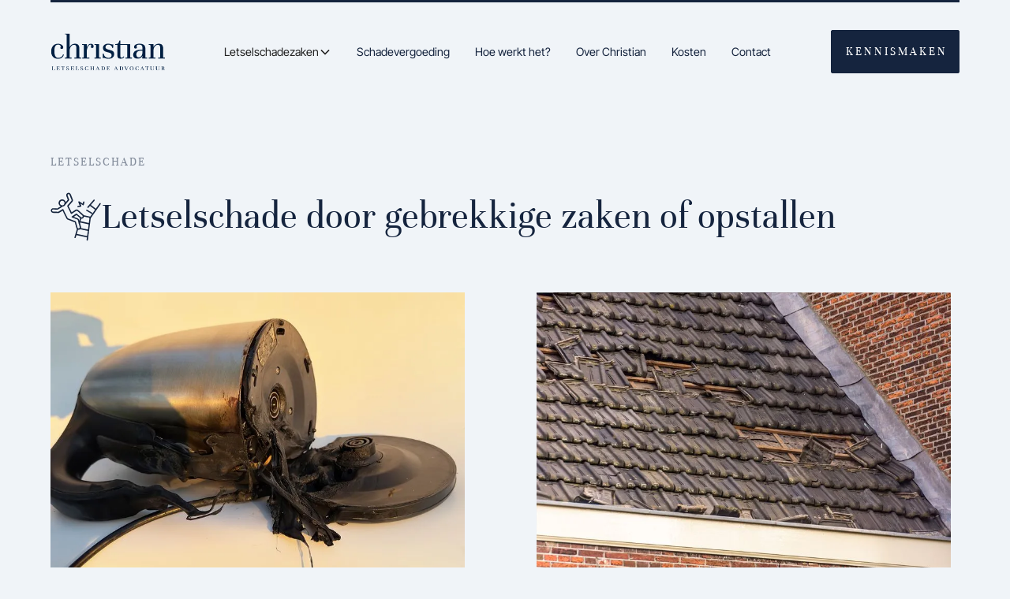

--- FILE ---
content_type: text/html
request_url: https://www.christianletselschade.nl/letselschade/letselschade-door-gebrekkige-zaken-of-opstallen
body_size: 12080
content:
<!DOCTYPE html><!-- Last Published: Fri Dec 19 2025 14:59:47 GMT+0000 (Coordinated Universal Time) --><html data-wf-domain="www.christianletselschade.nl" data-wf-page="65321567769b118805272ddc" data-wf-site="652ff65a93c8f287521ae45a" lang="nl"><head><meta charset="utf-8"/><title>Letselschade door gebrekkige zaken en opstallen - Christian Letselschade Advocatuur</title><meta content="Wanneer zaken niet voldoen aan de eisen die er onder normale omstandigheden van verwacht mogen worden gevaar in het leven roepen, kun je letsel oplopen. Denk bijvoorbeeld aan gebrekkig gereedschap zoals een bijl die losraakt tijdens het gebruik, een kind dat gewond raakt door gevaarlijk speelgoed en letsel door niet goed functionerende apparatuur." name="description"/><meta content="Letselschade door gebrekkige zaken en opstallen - Christian Letselschade Advocatuur" property="og:title"/><meta content="Wanneer zaken niet voldoen aan de eisen die er onder normale omstandigheden van verwacht mogen worden gevaar in het leven roepen, kun je letsel oplopen. Denk bijvoorbeeld aan gebrekkig gereedschap zoals een bijl die losraakt tijdens het gebruik, een kind dat gewond raakt door gevaarlijk speelgoed en letsel door niet goed functionerende apparatuur." property="og:description"/><meta content="https://cdn.prod.website-files.com/652ff65a93c8f287521ae45a/6538f7bbac3b56ea156db845_christ-waterkoker.webp" property="og:image"/><meta content="Letselschade door gebrekkige zaken en opstallen - Christian Letselschade Advocatuur" property="twitter:title"/><meta content="Wanneer zaken niet voldoen aan de eisen die er onder normale omstandigheden van verwacht mogen worden gevaar in het leven roepen, kun je letsel oplopen. Denk bijvoorbeeld aan gebrekkig gereedschap zoals een bijl die losraakt tijdens het gebruik, een kind dat gewond raakt door gevaarlijk speelgoed en letsel door niet goed functionerende apparatuur." property="twitter:description"/><meta content="https://cdn.prod.website-files.com/652ff65a93c8f287521ae45a/6538f7bbac3b56ea156db845_christ-waterkoker.webp" property="twitter:image"/><meta property="og:type" content="website"/><meta content="summary_large_image" name="twitter:card"/><meta content="width=device-width, initial-scale=1" name="viewport"/><link href="https://cdn.prod.website-files.com/652ff65a93c8f287521ae45a/css/christianls.shared.1a821382b.min.css" rel="stylesheet" type="text/css"/><script type="text/javascript">!function(o,c){var n=c.documentElement,t=" w-mod-";n.className+=t+"js",("ontouchstart"in o||o.DocumentTouch&&c instanceof DocumentTouch)&&(n.className+=t+"touch")}(window,document);</script><link href="https://cdn.prod.website-files.com/652ff65a93c8f287521ae45a/653178e118c5036b5619cbbf_chris-favicon.png" rel="shortcut icon" type="image/x-icon"/><link href="https://cdn.prod.website-files.com/652ff65a93c8f287521ae45a/653178e7df7c052925341d3b_chris-webflcip.png" rel="apple-touch-icon"/><script async="" src="https://www.googletagmanager.com/gtag/js?id=G-GMZVWDGPE3"></script><script type="text/javascript">window.dataLayer = window.dataLayer || [];function gtag(){dataLayer.push(arguments);}gtag('set', 'developer_id.dZGVlNj', true);gtag('js', new Date());gtag('config', 'G-GMZVWDGPE3');</script><!-- Google Tag Manager -->
<script>(function(w,d,s,l,i){w[l]=w[l]||[];w[l].push({'gtm.start':
new Date().getTime(),event:'gtm.js'});var f=d.getElementsByTagName(s)[0],
j=d.createElement(s),dl=l!='dataLayer'?'&l='+l:'';j.async=true;j.src=
'https://www.googletagmanager.com/gtm.js?id='+i+dl;f.parentNode.insertBefore(j,f);
})(window,document,'script','dataLayer','GTM-KQW2WCN2');</script>
<!-- End Google Tag Manager -->
<style>
  * {
  -webkit-font-smoothing: antialiased;
  -moz-osx-font-smoothing: grayscale;
  -o-font-smoothing: antialiased;
}
</style><script type="text/javascript">window.__WEBFLOW_CURRENCY_SETTINGS = {"currencyCode":"USD","symbol":"$","decimal":".","fractionDigits":2,"group":",","template":"{{wf {\"path\":\"symbol\",\"type\":\"PlainText\"} }} {{wf {\"path\":\"amount\",\"type\":\"CommercePrice\"} }} {{wf {\"path\":\"currencyCode\",\"type\":\"PlainText\"} }}","hideDecimalForWholeNumbers":false};</script></head><body><div class="global-styles w-embed w-iframe"><noscript><iframe src=https://www.googletagmanager.com/ns.html?id=GTM-KQW2WCN2 height="0" width="0" style="display:none;visibility:hidden"></iframe></noscript>
<style>

/* Focus state style for keyboard navigation for the focusable elements */
*[tabindex]:focus-visible,
  input[type="file"]:focus-visible {
   outline: 0.125rem solid #4d65ff;
   outline-offset: 0.125rem;
}

/* Get rid of top margin on first element in any rich text element */
.w-richtext > :not(div):first-child, .w-richtext > div:first-child > :first-child {
  margin-top: 0 !important;
}

/* Get rid of bottom margin on last element in any rich text element */
.w-richtext>:last-child, .w-richtext ol li:last-child, .w-richtext ul li:last-child {
	margin-bottom: 0 !important;
}

/* Prevent all click and hover interaction with an element */
.pointer-events-off {
	pointer-events: none;
}

/* Enables all click and hover interaction with an element */
.pointer-events-on {
  pointer-events: auto;
}

/* Create a class of .div-square which maintains a 1:1 dimension of a div */
.div-square::after {
	content: "";
	display: block;
	padding-bottom: 100%;
}

/* Make sure containers never lose their center alignment */
.container-medium,.container-small, .container-large {
	margin-right: auto !important;
  margin-left: auto !important;
}

/* 
Make the following elements inherit typography styles from the parent and not have hardcoded values. 
Important: You will not be able to style for example "All Links" in Designer with this CSS applied.
Uncomment this CSS to use it in the project. Leave this message for future hand-off.
*/
/*
a,
.w-input,
.w-select,
.w-tab-link,
.w-nav-link,
.w-dropdown-btn,
.w-dropdown-toggle,
.w-dropdown-link {
  color: inherit;
  text-decoration: inherit;
  font-size: inherit;
}
*/

/* Apply "..." after 3 lines of text */
.text-style-3lines {
	display: -webkit-box;
	overflow: hidden;
	-webkit-line-clamp: 3;
	-webkit-box-orient: vertical;
}

/* Apply "..." after 2 lines of text */
.text-style-2lines {
	display: -webkit-box;
	overflow: hidden;
	-webkit-line-clamp: 2;
	-webkit-box-orient: vertical;
}

/* Adds inline flex display */
.display-inlineflex {
  display: inline-flex;
}

/* These classes are never overwritten */
.hide {
  display: none !important;
}

@media screen and (max-width: 991px) {
    .hide, .hide-tablet {
        display: none !important;
    }
}
  @media screen and (max-width: 767px) {
    .hide-mobile-landscape{
      display: none !important;
    }
}
  @media screen and (max-width: 479px) {
    .hide-mobile{
      display: none !important;
    }
}
 
.margin-0 {
  margin: 0rem !important;
}
  
.padding-0 {
  padding: 0rem !important;
}

.spacing-clean {
padding: 0rem !important;
margin: 0rem !important;
}

.margin-top {
  margin-right: 0rem !important;
  margin-bottom: 0rem !important;
  margin-left: 0rem !important;
}

.padding-top {
  padding-right: 0rem !important;
  padding-bottom: 0rem !important;
  padding-left: 0rem !important;
}
  
.margin-right {
  margin-top: 0rem !important;
  margin-bottom: 0rem !important;
  margin-left: 0rem !important;
}

.padding-right {
  padding-top: 0rem !important;
  padding-bottom: 0rem !important;
  padding-left: 0rem !important;
}

.margin-bottom {
  margin-top: 0rem !important;
  margin-right: 0rem !important;
  margin-left: 0rem !important;
}

.padding-bottom {
  padding-top: 0rem !important;
  padding-right: 0rem !important;
  padding-left: 0rem !important;
}

.margin-left {
  margin-top: 0rem !important;
  margin-right: 0rem !important;
  margin-bottom: 0rem !important;
}
  
.padding-left {
  padding-top: 0rem !important;
  padding-right: 0rem !important;
  padding-bottom: 0rem !important;
}
  
.margin-horizontal {
  margin-top: 0rem !important;
  margin-bottom: 0rem !important;
}

.padding-horizontal {
  padding-top: 0rem !important;
  padding-bottom: 0rem !important;
}

.margin-vertical {
  margin-right: 0rem !important;
  margin-left: 0rem !important;
}
  
.padding-vertical {
  padding-right: 0rem !important;
  padding-left: 0rem !important;
}

/* Apply "..." at 100% width */
.truncate-width { 
		width: 100%; 
    white-space: nowrap; 
    overflow: hidden; 
    text-overflow: ellipsis; 
}
/* Removes native scrollbar */
.no-scrollbar {
    -ms-overflow-style: none;
    overflow: -moz-scrollbars-none; 
}

.no-scrollbar::-webkit-scrollbar {
    display: none;
}

</style></div><div class="page-wrapper"><div data-animation="default" class="navbar w-nav" data-easing2="ease" fs-scrolldisable-element="smart-nav" data-easing="ease" data-collapse="medium" data-w-id="d953298d-f274-d962-5f88-fb33ba2b28e5" role="banner" data-duration="400"><div class="container-large"><div class="navbar-container"><a href="/" class="navbar-logo-link w-nav-brand"><img src="https://cdn.prod.website-files.com/652ff65a93c8f287521ae45a/653a33a372ec5dfeaf68853d_christian%20logo%20webflow.svg" loading="lazy" alt="" class="logo-image"/></a><nav role="navigation" class="navbar-menu is-page-height-tablet w-nav-menu"><div data-hover="true" data-delay="200" data-w-id="d953298d-f274-d962-5f88-fb33ba2b28f2" class="navbar-menu-dropdown w-dropdown"><div class="navbar-dropdown-toggle w-dropdown-toggle"><div>Letselschadezaken</div><div class="dropdown-arrow w-embed"><svg width=" 100%" height=" 100%" viewBox="0 0 16 16" fill="none" xmlns="http://www.w3.org/2000/svg">
<path fill-rule="evenodd" clip-rule="evenodd" d="M2.55806 6.29544C2.46043 6.19781 2.46043 6.03952 2.55806 5.94189L3.44195 5.058C3.53958 4.96037 3.69787 4.96037 3.7955 5.058L8.00001 9.26251L12.2045 5.058C12.3021 4.96037 12.4604 4.96037 12.5581 5.058L13.4419 5.94189C13.5396 6.03952 13.5396 6.19781 13.4419 6.29544L8.17678 11.5606C8.07915 11.6582 7.92086 11.6582 7.82323 11.5606L2.55806 6.29544Z" fill="currentColor"/>
</svg></div></div><nav class="navbar-dropdown-list w-dropdown-list"><div id="w-node-c6766ad5-4225-0a07-44d3-d6d2488152f6-ba2b28e5" class="w-layout-grid menu-wrapper"><div class="menu-link-list"><div class="heading-style-h4 mob">Letselschade zaken</div><div class="spacer-xsmall-3 mob"></div><a data-w-id="c6766ad5-4225-0a07-44d3-d6d2488152ff" href="/letselschade/verkeersongevallen" class="menu-link">Verkeersongevallen</a><a data-w-id="ef3dd59f-d39a-4c0e-901f-3fbdb42f3f33" href="/letselschade/ongevallen-door-gebrekkige-openbare-wegen" class="menu-link">Ongevallen door gebrekkige openbare wegen</a><a data-w-id="c6766ad5-4225-0a07-44d3-d6d2488152fb" href="/letselschade/bedrijfsongevallen-en-beroepsziekten" class="menu-link">Bedrijfsongevallen en beroepsziekten</a><a data-w-id="c6766ad5-4225-0a07-44d3-d6d2488152fd" href="/letselschade/medische-fouten" class="menu-link">Medische fouten</a><a data-w-id="c6766ad5-4225-0a07-44d3-d6d248815301" href="/letselschade/letselschade-door-dieren" class="menu-link">Letselschade door dieren</a><a data-w-id="c6766ad5-4225-0a07-44d3-d6d248815303" href="/letselschade/letselschade-door-gebrekkige-zaken-of-opstallen" aria-current="page" class="menu-link w--current">Letselschade door gebrekkige zaken en opstallen</a><a data-w-id="c6766ad5-4225-0a07-44d3-d6d248815305" href="/letselschade/letselschade-door-strafrechtelijke-overtredingen-en-misdrijven" class="menu-link">Letselschade door strafrechtelijke overtredingen en misdrijven</a><a data-w-id="c6766ad5-4225-0a07-44d3-d6d248815307" href="/letselschade/overlijdensschade" class="menu-link">Overlijdensschade</a><a data-w-id="f9f9d53d-9edc-1e0d-ea07-e8e22777b67c" href="/letselschade/second-opinion" class="menu-link">Second opinion</a></div></div></nav></div><a href="/schadevergoeding" class="navbar-link w-nav-link">Schadevergoeding</a><a href="/hoe-werkt-het" class="navbar-link w-nav-link">Hoe werkt het?</a><a href="/over-christian" class="navbar-link w-nav-link">Over Christian</a><a href="/kosten" class="navbar-link w-nav-link">Kosten</a><a href="/blog" class="navbar-link hide w-nav-link">Blog</a><a href="/contact" class="navbar-link w-nav-link">Contact</a><div class="div-block-4"><a href="/contact" class="button mobb w-button">Kennismaken</a></div></nav><div class="navbar-menu-icons"><a href="/contact" class="button mob w-button">Kennismaken</a></div><div class="navbar-menu-button w-nav-button"><div class="menu-icon"><div class="menu-icon-line-top"></div><div class="menu-icon-line-middle"><div class="menu-icon-line-middle-inner"></div></div><div class="menu-icon-line-bottom"></div></div></div></div></div></div><div class="main-wrapper"><header class="section-header-about"><div class="padding-global"><div class="container-large"><div class="padding-section-medium onder-niet"><div class="header26_component"><div><p class="tagline">letselschade</p><div><div class="spacer-small"></div><div class="header-wrapper"><img src="https://cdn.prod.website-files.com/652ff65a93c8f287521ae45a/6538de647185c4529dc293da_icon-ladder.svg" loading="lazy" alt="" class="icon-1x1-medium"/><h1>Letselschade door gebrekkige zaken of opstallen</h1></div></div></div></div></div></div></div></header><header class="section-detailpagina-content"><div class="padding-global"><div class="container-large"><div class="padding-section-medium"><div class="max-width-large"></div><div class="w-layout-grid layout48_component"><div class="layout48_content-left"><div class="foto-holder"><div class="letsel-image-wrapper"><div class="letsel-foto minder"></div><img src="https://cdn.prod.website-files.com/652ff65a93c8f287521ae45a/6538f7bbac3b56ea156db845_christ-waterkoker.webp" loading="eager" srcset="https://cdn.prod.website-files.com/652ff65a93c8f287521ae45a/6538f7bbac3b56ea156db845_christ-waterkoker-p-500.webp 500w, https://cdn.prod.website-files.com/652ff65a93c8f287521ae45a/6538f7bbac3b56ea156db845_christ-waterkoker-p-800.webp 800w, https://cdn.prod.website-files.com/652ff65a93c8f287521ae45a/6538f7bbac3b56ea156db845_christ-waterkoker-p-1080.webp 1080w, https://cdn.prod.website-files.com/652ff65a93c8f287521ae45a/6538f7bbac3b56ea156db845_christ-waterkoker-p-1600.webp 1600w, https://cdn.prod.website-files.com/652ff65a93c8f287521ae45a/6538f7bbac3b56ea156db845_christ-waterkoker.webp 1800w" alt="" sizes="(max-width: 767px) 90vw, (max-width: 991px) 43vw, 41vw" class="foto-letsel-kleiner"/></div></div><div class="w-richtext"><h3>Schade door een gebrekkige zaak</h3><p>Wanneer zaken niet voldoen aan de eisen die er onder normale omstandigheden van verwacht mogen worden gevaar in het leven roepen, kun je letsel oplopen. Denk bijvoorbeeld aan gebrekkig gereedschap zoals een bijl die losraakt tijdens het gebruik, een kind dat gewond raakt door gevaarlijk speelgoed en letsel door niet goed functionerende apparatuur. In dat geval is de bezitter van de gebrekkige zaak aansprakelijk. Is er sprake van een product dat niet de veiligheid biedt die men daarvan mag verwachten? Dan kan ook de producent aansprakelijk zijn.</p></div></div><div class="layout48_content-left"><div class="foto-holder"><div class="letsel-image-wrapper"><div class="letsel-foto minder"></div><img src="https://cdn.prod.website-files.com/652ff65a93c8f287521ae45a/653239e74f49e94e91ca8b1a_chris-roerende.webp" loading="eager" sizes="(max-width: 767px) 90vw, (max-width: 991px) 43vw, 41vw" srcset="https://cdn.prod.website-files.com/652ff65a93c8f287521ae45a/653239e74f49e94e91ca8b1a_chris-roerende-p-500.webp 500w, https://cdn.prod.website-files.com/652ff65a93c8f287521ae45a/653239e74f49e94e91ca8b1a_chris-roerende-p-800.webp 800w, https://cdn.prod.website-files.com/652ff65a93c8f287521ae45a/653239e74f49e94e91ca8b1a_chris-roerende-p-1080.webp 1080w, https://cdn.prod.website-files.com/652ff65a93c8f287521ae45a/653239e74f49e94e91ca8b1a_chris-roerende-p-1600.webp 1600w, https://cdn.prod.website-files.com/652ff65a93c8f287521ae45a/653239e74f49e94e91ca8b1a_chris-roerende.webp 1800w" alt="" class="foto-letsel-kleiner"/></div></div><div class="w-richtext"><h3>Gebrekkige opstallen</h3><p>Ook als opstallen niet voldoen aan de eisen die er onder normale omstandigheden van verwacht mogen worden, kun je letsel oplopen. Ieder gebouw of werk dat duurzaam met de grond is verenigd, wordt gezien als een opstal. Denk bijvoorbeeld aan een omvallende schutting, afgewaaide dakpannen, opstaande of losse tegels in een pad, onduidelijke afstapjes en trapleuningen met scherpe randen. Loop jij letsel op door een gebrekkig opstal, dan is de bezitter aansprakelijk.</p></div></div></div><a href="/letselschade/second-opinion" class="second-opinion-block w-inline-block"><div class="rechtsgebied-content second"><div class="practice-card-content-top"><img src="https://cdn.prod.website-files.com/652ff65a93c8f287521ae45a/6571bdca0cd063dac7b4f73a_65314bd2e096aaa86d3bdb4f_icon_second.svg" loading="lazy" alt="" class="icon-1x1-medium"/><div class="spacer-small"></div><h4 class="text-color-white">Op zoek naar een second opinion?<br/></h4><div class="spacer-small"></div><p class="text-color-white">Als je twijfelt of jouw huidige belangenbehartiger jouw letselschadezaak op de juiste manier behandelt, help ik jou graag met behulp van een second opinion of overname van de behandeling van jouw zaak. Tijdens het gratis en vrijblijvend kennismakingsgesprek bespreken wij jouw zaak en vertel ik graag wat ik voor jou kan doen.</p></div></div></a></div></div></div></header><section class="section-cta"><div class="padding-global"><div class="container-large"><div class="padding-section-large"><div class="div-block-3"><div id="w-node-d63f9f8a-822b-8029-4166-efc35d248ec1-5d248ebd" class="cta-content-wrapper"><div class="max-width-large"><h2>Heb jij letselschade opgelopen door een gebrekkige roerende zaak of opstal?</h2><p>Ik help jou graag met het verhalen van de schadevergoeding waar jij recht op hebt, zodat jij je volledig kunt concentreren op jouw herstel. Tijdens het gratis en vrijblijvend kennismakingsgesprek bespreken wij jouw zaak en vertel ik graag wat ik voor jou kan doen.</p><div class="spacer-small"></div><div class="button-group"><a href="/contact" class="button w-button">Neem contact op</a></div><div class="divider-met-spacing"></div><h2>Liever direct in gesprek?</h2><div class="contact6_contact-list text-color-white"><div id="w-node-_666a3c77-32f4-a5ce-8c41-d51eaba07a21-5d248ebd" class="contact-item"><div class="contact6_icon-wrapper"><div class="icon-contact blue w-embed"><svg width=" 100%" height=" 100%" viewBox="0 0 24 24" fill="none" xmlns="http://www.w3.org/2000/svg">
<path d="M20 4H4C2.897 4 2 4.897 2 6V18C2 19.103 2.897 20 4 20H20C21.103 20 22 19.103 22 18V6C22 4.897 21.103 4 20 4ZM20 6V6.511L12 12.734L4 6.512V6H20ZM4 18V9.044L11.386 14.789C11.5611 14.9265 11.7773 15.0013 12 15.0013C12.2227 15.0013 12.4389 14.9265 12.614 14.789L20 9.044L20.002 18H4Z" fill="currentColor"/>
</svg></div></div><div class="text-color-dark-blue">info@christianletselschade.nl</div></div><div id="w-node-_666a3c77-32f4-a5ce-8c41-d51eaba07a26-5d248ebd" class="contact-item"><div class="contact6_icon-wrapper"><div class="icon-contact blue w-embed"><svg width=" 100%" height=" 100%" viewBox="0 0 24 24" fill="none" xmlns="http://www.w3.org/2000/svg">
<path d="M17.707 12.293C17.6142 12.2 17.504 12.1263 17.3827 12.076C17.2614 12.0257 17.1313 11.9998 17 11.9998C16.8687 11.9998 16.7386 12.0257 16.6173 12.076C16.496 12.1263 16.3858 12.2 16.293 12.293L14.699 13.887C13.96 13.667 12.581 13.167 11.707 12.293C10.833 11.419 10.333 10.04 10.113 9.30096L11.707 7.70696C11.7999 7.61417 11.8737 7.50397 11.924 7.38265C11.9743 7.26134 12.0002 7.13129 12.0002 6.99996C12.0002 6.86862 11.9743 6.73858 11.924 6.61726C11.8737 6.49595 11.7999 6.38575 11.707 6.29296L7.707 2.29296C7.61421 2.20001 7.50401 2.12627 7.38269 2.07596C7.26138 2.02565 7.13133 1.99976 7 1.99976C6.86866 1.99976 6.73862 2.02565 6.6173 2.07596C6.49599 2.12627 6.38579 2.20001 6.293 2.29296L3.581 5.00496C3.201 5.38496 2.987 5.90696 2.995 6.43996C3.018 7.86396 3.395 12.81 7.293 16.708C11.191 20.606 16.137 20.982 17.562 21.006H17.59C18.118 21.006 18.617 20.798 18.995 20.42L21.707 17.708C21.7999 17.6152 21.8737 17.505 21.924 17.3837C21.9743 17.2623 22.0002 17.1323 22.0002 17.001C22.0002 16.8696 21.9743 16.7396 21.924 16.6183C21.8737 16.4969 21.7999 16.3867 21.707 16.294L17.707 12.293ZM17.58 19.005C16.332 18.984 12.062 18.649 8.707 15.293C5.341 11.927 5.015 7.64196 4.995 6.41896L7 4.41396L9.586 6.99996L8.293 8.29296C8.17546 8.41041 8.08904 8.55529 8.04155 8.71453C7.99406 8.87376 7.987 9.04231 8.021 9.20496C8.045 9.31996 8.632 12.047 10.292 13.707C11.952 15.367 14.679 15.954 14.794 15.978C14.9565 16.0129 15.1253 16.0064 15.2846 15.9591C15.444 15.9117 15.5889 15.825 15.706 15.707L17 14.414L19.586 17L17.58 19.005V19.005Z" fill="currentColor"/>
</svg></div></div><div class="text-color-dark-blue">+31 6 27440336</div></div><div id="w-node-_666a3c77-32f4-a5ce-8c41-d51eaba07a2b-5d248ebd" class="contact-item"><div class="contact6_icon-wrapper"><div class="icon-contact blue w-embed"><svg width=" 100%" height=" 100%" viewBox="0 0 24 24" fill="none" xmlns="http://www.w3.org/2000/svg">
<path d="M12 14C14.206 14 16 12.206 16 10C16 7.794 14.206 6 12 6C9.794 6 8 7.794 8 10C8 12.206 9.794 14 12 14ZM12 8C13.103 8 14 8.897 14 10C14 11.103 13.103 12 12 12C10.897 12 10 11.103 10 10C10 8.897 10.897 8 12 8Z" fill="currentColor"/>
<path d="M11.42 21.814C11.5892 21.9349 11.792 21.9998 12 21.9998C12.208 21.9998 12.4107 21.9349 12.58 21.814C12.884 21.599 20.029 16.44 20 10C20 5.589 16.411 2 12 2C7.589 2 4 5.589 4 9.995C3.971 16.44 11.116 21.599 11.42 21.814ZM12 4C15.309 4 18 6.691 18 10.005C18.021 14.443 13.612 18.428 12 19.735C10.389 18.427 5.979 14.441 6 10C6 6.691 8.691 4 12 4Z" fill="currentColor"/>
</svg></div></div><div class="text-color-dark-blue">Heuveleind 3, 4901 LL Oosterhout</div></div></div></div></div><div id="w-node-_95e99886-d8f5-36a9-231e-7aac86014e6b-5d248ebd" class="div-block-6"><img src="https://cdn.prod.website-files.com/652ff65a93c8f287521ae45a/6530e6c2ca92fcfa209cabb6_chris.webp" loading="lazy" width="Auto" alt="" sizes="(max-width: 479px) 100vw, 45vw" srcset="https://cdn.prod.website-files.com/652ff65a93c8f287521ae45a/6530e6c2ca92fcfa209cabb6_chris-p-500.webp 500w, https://cdn.prod.website-files.com/652ff65a93c8f287521ae45a/6530e6c2ca92fcfa209cabb6_chris-p-800.webp 800w, https://cdn.prod.website-files.com/652ff65a93c8f287521ae45a/6530e6c2ca92fcfa209cabb6_chris-p-1080.webp 1080w, https://cdn.prod.website-files.com/652ff65a93c8f287521ae45a/6530e6c2ca92fcfa209cabb6_chris.webp 1167w" class="image"/></div></div></div></div></div><div class="section-background-image-wrapper"><img src="https://cdn.prod.website-files.com/652ff65a93c8f287521ae45a/652ff65a93c8f287521ae48e_jean-philippe-delberghe-75xPHEQBmvA-unsplash.jpg" loading="lazy" sizes="(max-width: 479px) 100vw, 70vw" srcset="https://cdn.prod.website-files.com/652ff65a93c8f287521ae45a/652ff65a93c8f287521ae48e_jean-philippe-delberghe-75xPHEQBmvA-unsplash-p-500.jpg 500w, https://cdn.prod.website-files.com/652ff65a93c8f287521ae45a/652ff65a93c8f287521ae48e_jean-philippe-delberghe-75xPHEQBmvA-unsplash-p-800.jpg 800w, https://cdn.prod.website-files.com/652ff65a93c8f287521ae45a/652ff65a93c8f287521ae48e_jean-philippe-delberghe-75xPHEQBmvA-unsplash-p-1080.jpg 1080w, https://cdn.prod.website-files.com/652ff65a93c8f287521ae45a/652ff65a93c8f287521ae48e_jean-philippe-delberghe-75xPHEQBmvA-unsplash-p-1600.jpg 1600w, https://cdn.prod.website-files.com/652ff65a93c8f287521ae45a/652ff65a93c8f287521ae48e_jean-philippe-delberghe-75xPHEQBmvA-unsplash.jpg 1920w" alt="" class="blue-background-effect"/></div></section><section class="section-facts"><div class="padding-global"><div class="container-large"><div class="padding-section-large"><p class="tagline">waarom kiezen voor Christian?</p><div class="spacer-small-4"></div><div class="w-layout-grid waarden-component"><div class="waarde-item"><h3>Strijdlustig</h3><div class="spacer-xsmall"></div><p>Vastberadenheid drijft Christian. Hij zet door waar anderen stoppen, combineert creativiteit met scherpte, en blijft overtuigend pleiten voor zijn cliënten. Zijn veerkracht is jouw kracht.</p></div><div class="waarde-item"><h3>Zorgvuldig</h3><div class="spacer-xsmall"></div><p>Deskundigheid en precisie vormen de basis van Christian zijn aanpak. Hij benadert elke zaak kritisch en realistisch, waarbij hij altijd streeft naar het beste resultaat voor zijn cliënten. Jouw vertrouwen is zijn verantwoordelijkheid.</p></div><div class="waarde-item"><h3>Rust</h3><div class="spacer-xsmall"></div><p>Bij Christian Letselschade Advocatuur staat rust centraal. Hij biedt een toegankelijke en empathische benadering, zodat cliënten zich begrepen en ondersteund voelen. Zijn heldere communicatie en servicegerichtheid zorgen voor een prettige ervaring.</p></div></div></div></div></div></section></div><footer class="footer"><div class="padding-global"><div class="container-large"><div><div class="w-layout-grid footer-top-wrapper"><div class="w-layout-grid footer-left-wrapper"><div class="footer-link-list"><div class="heading-style-h4 text-color-light-blue">Menu</div><div class="spacer-xsmall-3"></div><a data-w-id="cea7a61a-8144-62af-bacc-03f9d91a540d" href="/letselschadezaken" class="footer-link">Letselschadezaken</a><a data-w-id="cea7a61a-8144-62af-bacc-03f9d91a540f" href="/hoe-werkt-het" class="footer-link">Hoe werkt het?</a><a data-w-id="cea7a61a-8144-62af-bacc-03f9d91a5413" href="/over-christian" class="footer-link">Over Christian</a><a data-w-id="cea7a61a-8144-62af-bacc-03f9d91a5411" href="/kosten" class="footer-link">Kosten</a><a data-w-id="cea7a61a-8144-62af-bacc-03f9d91a5415" href="/contact" class="footer-link">Contact</a></div><div class="footer-link-list"><div class="heading-style-h4 text-color-light-blue">Juridische documenten</div><div class="spacer-xsmall"></div><a data-w-id="cea7a61a-8144-62af-bacc-03f9d91a542d" href="https://cdn.prod.website-files.com/652ff65a93c8f287521ae45a/69456839bb0caf3036da5588_Algemene%20voorwaarden%20Christian%20Letselschade%20Advocatuur%2001-12-2025.pdf" class="footer-link">Algemene voorwaarden</a><a data-w-id="cea7a61a-8144-62af-bacc-03f9d91a542f" href="https://cdn.prod.website-files.com/652ff65a93c8f287521ae45a/69456839d0bb4892af7c4d14_privacyverklaring%20Christian%20Letselschade%20Advocatuur%2001-12-2025.pdf" class="footer-link">Privacyverklaring</a><a data-w-id="cea7a61a-8144-62af-bacc-03f9d91a5431" href="https://cdn.prod.website-files.com/652ff65a93c8f287521ae45a/679a7df33cb1f7d89eca25e1_25.01.24%20Klachtenregeling%20Christian%20Letselschade%20Advocatuur.pdf" target="_blank" class="footer-link">Klachtenregeling</a><a data-w-id="cea7a61a-8144-62af-bacc-03f9d91a5433" href="https://cdn.prod.website-files.com/652ff65a93c8f287521ae45a/653939504e2af514f72cc8cd_Rechtsgebiedenregistratie%20en%20derdengelden.pdf" class="footer-link">Rechtsgebiedenregistratie en derdengelden</a><a data-w-id="cea7a61a-8144-62af-bacc-03f9d91a5435" href="https://cdn.prod.website-files.com/652ff65a93c8f287521ae45a/694568396a9022004e33242a_Disclaimer%2001-12-2025.pdf" class="footer-link">Disclaimer</a></div><div id="w-node-_40c1bd9b-3d07-623b-16c0-85ecef4666aa-d91a5401" class="logos-lid-van"><a href="https://www.vjpp.nl/" target="_blank" class="w-inline-block"><img src="https://cdn.prod.website-files.com/652ff65a93c8f287521ae45a/6531511880c3f55a00ec75bf_vjpp.png" loading="lazy" alt="Vereniging Jonge Professionals Personenschade" class="image-5"/></a><div class="divider"></div><a href="https://www.advocatenorde.nl/" target="_blank" class="w-inline-block"><img src="https://cdn.prod.website-files.com/652ff65a93c8f287521ae45a/6538e12437ed55e498f205f0_nederlandse-orde-van-advocaten-logo.svg" loading="lazy" alt="Nederlandse Orde van Advocaten" class="image-4"/></a><div class="divider"></div><a href="https://roundtable.nl/" target="_blank" class="logo w-inline-block"><img src="https://cdn.prod.website-files.com/652ff65a93c8f287521ae45a/6538ed6ae56d08c95b64ae67_Logo_RTNL_Horizontaal_Donker.svg" loading="lazy" alt="Round Table"/></a></div></div><div id="w-node-bc03eeda-1201-c3a8-104b-84a64b0fd507-d91a5401" class="footer-divider"></div><div class="footer-right-wrapper"><div class="heading-style-h4 text-color-light-blue">Schrijf je in voor onze nieuwsbrief</div><div class="spacer-xsmall"></div><div class="margin-bottom margin-xsmall is-small-combo"><div class="spacer-xsmall"></div></div><div class="footer-form-block w-form"><form id="wf-form-Nieuwsbrief" name="wf-form-Nieuwsbrief" data-name="Nieuwsbrief" method="get" class="footer-form" data-wf-page-id="65321567769b118805272ddc" data-wf-element-id="cea7a61a-8144-62af-bacc-03f9d91a5441"><input class="form-input w-input" maxlength="256" name="Email" data-name="Email" placeholder="Vul je e-mailadres in" type="email" id="Email-3" required=""/><a id="w-node-cea7a61a-8144-62af-bacc-03f9d91a5443-d91a5401" href="#" class="button is-small w-button">inschrijven</a></form><div class="spacer-medium"></div><div class="div-block-7"><div><div class="heading-style-h4 text-color-light-blue">Volg ons</div><div class="spacer-xsmall"></div><div class="w-layout-grid footer-social-list"><a href="https://www.facebook.com/christianletselschadeadvocatuur" target="_blank" class="footer-social-link w-inline-block"><div class="icon-embed-xsmall w-embed"><svg width="100%" height="100%" viewBox="0 0 24 24" fill="none" xmlns="http://www.w3.org/2000/svg">
<path d="M22 12.0611C22 6.50451 17.5229 2 12 2C6.47715 2 2 6.50451 2 12.0611C2 17.0828 5.65684 21.2452 10.4375 22V14.9694H7.89844V12.0611H10.4375V9.84452C10.4375 7.32296 11.9305 5.93012 14.2146 5.93012C15.3088 5.93012 16.4531 6.12663 16.4531 6.12663V8.60261H15.1922C13.95 8.60261 13.5625 9.37822 13.5625 10.1739V12.0611H16.3359L15.8926 14.9694H13.5625V22C18.3432 21.2452 22 17.083 22 12.0611Z" fill="CurrentColor"/>
</svg></div></a><a href="https://www.instagram.com/christianletselschade/etselschade%20Advocatuur" target="_blank" class="footer-social-link w-inline-block"><div class="icon-embed-xsmall w-embed"><svg width="100%" height="100%" viewBox="0 0 24 24" fill="none" xmlns="http://www.w3.org/2000/svg">
<path fill-rule="evenodd" clip-rule="evenodd" d="M16 3H8C5.23858 3 3 5.23858 3 8V16C3 18.7614 5.23858 21 8 21H16C18.7614 21 21 18.7614 21 16V8C21 5.23858 18.7614 3 16 3ZM19.25 16C19.2445 17.7926 17.7926 19.2445 16 19.25H8C6.20735 19.2445 4.75549 17.7926 4.75 16V8C4.75549 6.20735 6.20735 4.75549 8 4.75H16C17.7926 4.75549 19.2445 6.20735 19.25 8V16ZM16.75 8.25C17.3023 8.25 17.75 7.80228 17.75 7.25C17.75 6.69772 17.3023 6.25 16.75 6.25C16.1977 6.25 15.75 6.69772 15.75 7.25C15.75 7.80228 16.1977 8.25 16.75 8.25ZM12 7.5C9.51472 7.5 7.5 9.51472 7.5 12C7.5 14.4853 9.51472 16.5 12 16.5C14.4853 16.5 16.5 14.4853 16.5 12C16.5027 10.8057 16.0294 9.65957 15.1849 8.81508C14.3404 7.97059 13.1943 7.49734 12 7.5ZM9.25 12C9.25 13.5188 10.4812 14.75 12 14.75C13.5188 14.75 14.75 13.5188 14.75 12C14.75 10.4812 13.5188 9.25 12 9.25C10.4812 9.25 9.25 10.4812 9.25 12Z" fill="CurrentColor"/>
</svg></div></a><a href="https://twitter.com/CLAdvocatuur" target="_blank" class="footer-social-link w-inline-block"><div class="icon-embed-xsmall w-embed"><svg width="100%" height="100%" viewBox="0 0 24 24" fill="none" xmlns="http://www.w3.org/2000/svg">
<path d="M17.1761 4H19.9362L13.9061 10.7774L21 20H15.4456L11.0951 14.4066L6.11723 20H3.35544L9.80517 12.7508L3 4H8.69545L12.6279 9.11262L17.1761 4ZM16.2073 18.3754H17.7368L7.86441 5.53928H6.2232L16.2073 18.3754Z" fill="CurrentColor"/>
</svg></div></a><a href="https://www.linkedin.com/company/christian-letselschade-advocatuur" target="_blank" class="footer-social-link w-inline-block"><div class="icon-embed-xsmall w-embed"><svg width="100%" height="100%" viewBox="0 0 24 24" fill="none" xmlns="http://www.w3.org/2000/svg">
<path fill-rule="evenodd" clip-rule="evenodd" d="M4.5 3C3.67157 3 3 3.67157 3 4.5V19.5C3 20.3284 3.67157 21 4.5 21H19.5C20.3284 21 21 20.3284 21 19.5V4.5C21 3.67157 20.3284 3 19.5 3H4.5ZM8.52076 7.00272C8.52639 7.95897 7.81061 8.54819 6.96123 8.54397C6.16107 8.53975 5.46357 7.90272 5.46779 7.00413C5.47201 6.15897 6.13998 5.47975 7.00764 5.49944C7.88795 5.51913 8.52639 6.1646 8.52076 7.00272ZM12.2797 9.76176H9.75971H9.7583V18.3216H12.4217V18.1219C12.4217 17.742 12.4214 17.362 12.4211 16.9819V16.9818V16.9816V16.9815V16.9812C12.4203 15.9674 12.4194 14.9532 12.4246 13.9397C12.426 13.6936 12.4372 13.4377 12.5005 13.2028C12.7381 12.3253 13.5271 11.7586 14.4074 11.8979C14.9727 11.9864 15.3467 12.3141 15.5042 12.8471C15.6013 13.1803 15.6449 13.5389 15.6491 13.8863C15.6605 14.9339 15.6589 15.9815 15.6573 17.0292V17.0294C15.6567 17.3992 15.6561 17.769 15.6561 18.1388V18.3202H18.328V18.1149C18.328 17.6629 18.3278 17.211 18.3275 16.7591V16.759V16.7588C18.327 15.6293 18.3264 14.5001 18.3294 13.3702C18.3308 12.8597 18.276 12.3563 18.1508 11.8627C17.9638 11.1286 17.5771 10.5211 16.9485 10.0824C16.5027 9.77019 16.0133 9.5691 15.4663 9.5466C15.404 9.54401 15.3412 9.54062 15.2781 9.53721L15.2781 9.53721L15.2781 9.53721C14.9984 9.52209 14.7141 9.50673 14.4467 9.56066C13.6817 9.71394 13.0096 10.0641 12.5019 10.6814C12.4429 10.7522 12.3852 10.8241 12.2991 10.9314L12.2991 10.9315L12.2797 10.9557V9.76176ZM5.68164 18.3244H8.33242V9.76733H5.68164V18.3244Z" fill="CurrentColor"/>
</svg></div></a></div></div><div class="html-embed w-embed w-iframe"><iframe frameborder="0" allowtransparency="true" src="https://www.klantenvertellen.nl/retrieve-widget.html?button=true&lang=nl&tenantId=99&locationId=1077391" width="200" height="100"></iframe></div></div><div class="success-message w-form-done"><div class="text-color-white">Bedankt! Je inschrijving is binnen. </div></div><div class="error-message w-form-fail"><div>Oops! Something went wrong while submitting the form.</div></div></div></div></div><div class="footer-padding"><div class="footer-bottom-wrapper"><a href="#" id="w-node-cea7a61a-8144-62af-bacc-03f9d91a545e-d91a5401" class="footer-logo-link w-nav-brand"><img src="https://cdn.prod.website-files.com/652ff65a93c8f287521ae45a/653152b6509827b38047ce81_christian%20logo%20webflow%20wit%20zondertitel.svg" loading="lazy" alt="" class="image-3"/></a><div class="w-layout-grid footer-legal-list"><div id="w-node-cea7a61a-8144-62af-bacc-03f9d91a5461-d91a5401" class="footer-credit-text">© 2023 - Christian Letselschade Advocatuur</div><div id="w-node-_1f3bec46-333a-3f1b-9bcb-f18a01b2d43c-d91a5401" class="footer-credit-text">Website door <a href="https://www.dedigitaal.nl" class="link">DeDigitaal</a></div></div></div></div></div></div></div><div class="whatsapp-ballon"><div class="whatsapp-balloon"><a href="https://wa.me/31627440336" class="whatsapp-wrapper w-inline-block"><div class="text-color-white extra">Heb je letsel opgelopen? Of wil je meer informatie over letselschade? Neem contact op voor gratis advies. Ik help je graag.</div><div class="whatsapp-tekst"><img src="https://cdn.prod.website-files.com/652ff65a93c8f287521ae45a/65393f4a73894ef22f7e5c8d_chris-whatsapp.webp" loading="lazy" alt="" class="image-7"/><div class="text-color-dark-blue">Online<br/><strong>Christian Timmer</strong></div></div></a></div><div class="text-in-ballon">Kan ik je ergens mee helpen?</div><a data-w-id="07bb8a5c-6806-98c4-66eb-ff8715614f12" href="#" class="ballon w-inline-block"><div class="icon-embed-small w-embed"><svg xmlns="http://www.w3.org/2000/svg" xmlns:xlink="http://www.w3.org/1999/xlink" aria-hidden="true" role="img" class="iconify iconify--ic" width="100%" height="100%" preserveAspectRatio="xMidYMid meet" viewBox="0 0 24 24"><path fill="#fff" d="M19.05 4.91A9.816 9.816 0 0 0 12.04 2c-5.46 0-9.91 4.45-9.91 9.91c0 1.75.46 3.45 1.32 4.95L2.05 22l5.25-1.38c1.45.79 3.08 1.21 4.74 1.21c5.46 0 9.91-4.45 9.91-9.91c0-2.65-1.03-5.14-2.9-7.01zm-7.01 15.24c-1.48 0-2.93-.4-4.2-1.15l-.3-.18l-3.12.82l.83-3.04l-.2-.31a8.264 8.264 0 0 1-1.26-4.38c0-4.54 3.7-8.24 8.24-8.24c2.2 0 4.27.86 5.82 2.42a8.183 8.183 0 0 1 2.41 5.83c.02 4.54-3.68 8.23-8.22 8.23zm4.52-6.16c-.25-.12-1.47-.72-1.69-.81c-.23-.08-.39-.12-.56.12c-.17.25-.64.81-.78.97c-.14.17-.29.19-.54.06c-.25-.12-1.05-.39-1.99-1.23c-.74-.66-1.23-1.47-1.38-1.72c-.14-.25-.02-.38.11-.51c.11-.11.25-.29.37-.43s.17-.25.25-.41c.08-.17.04-.31-.02-.43s-.56-1.34-.76-1.84c-.2-.48-.41-.42-.56-.43h-.48c-.17 0-.43.06-.66.31c-.22.25-.86.85-.86 2.07c0 1.22.89 2.4 1.01 2.56c.12.17 1.75 2.67 4.23 3.74c.59.26 1.05.41 1.41.52c.59.19 1.13.16 1.56.1c.48-.07 1.47-.6 1.67-1.18c.21-.58.21-1.07.14-1.18s-.22-.16-.47-.28z"></path></svg></div></a></div></footer></div><script src="https://d3e54v103j8qbb.cloudfront.net/js/jquery-3.5.1.min.dc5e7f18c8.js?site=652ff65a93c8f287521ae45a" type="text/javascript" integrity="sha256-9/aliU8dGd2tb6OSsuzixeV4y/faTqgFtohetphbbj0=" crossorigin="anonymous"></script><script src="https://cdn.prod.website-files.com/652ff65a93c8f287521ae45a/js/christianls.schunk.1a807f015b216e46.js" type="text/javascript"></script><script src="https://cdn.prod.website-files.com/652ff65a93c8f287521ae45a/js/christianls.schunk.5de1d23405662f99.js" type="text/javascript"></script><script src="https://cdn.prod.website-files.com/652ff65a93c8f287521ae45a/js/christianls.991e6761.bb757b695818f963.js" type="text/javascript"></script></body></html>

--- FILE ---
content_type: text/css
request_url: https://cdn.prod.website-files.com/652ff65a93c8f287521ae45a/css/christianls.shared.1a821382b.min.css
body_size: 16220
content:
html{-webkit-text-size-adjust:100%;-ms-text-size-adjust:100%;font-family:sans-serif}body{margin:0}article,aside,details,figcaption,figure,footer,header,hgroup,main,menu,nav,section,summary{display:block}audio,canvas,progress,video{vertical-align:baseline;display:inline-block}audio:not([controls]){height:0;display:none}[hidden],template{display:none}a{background-color:#0000}a:active,a:hover{outline:0}abbr[title]{border-bottom:1px dotted}b,strong{font-weight:700}dfn{font-style:italic}h1{margin:.67em 0;font-size:2em}mark{color:#000;background:#ff0}small{font-size:80%}sub,sup{vertical-align:baseline;font-size:75%;line-height:0;position:relative}sup{top:-.5em}sub{bottom:-.25em}img{border:0}svg:not(:root){overflow:hidden}hr{box-sizing:content-box;height:0}pre{overflow:auto}code,kbd,pre,samp{font-family:monospace;font-size:1em}button,input,optgroup,select,textarea{color:inherit;font:inherit;margin:0}button{overflow:visible}button,select{text-transform:none}button,html input[type=button],input[type=reset]{-webkit-appearance:button;cursor:pointer}button[disabled],html input[disabled]{cursor:default}button::-moz-focus-inner,input::-moz-focus-inner{border:0;padding:0}input{line-height:normal}input[type=checkbox],input[type=radio]{box-sizing:border-box;padding:0}input[type=number]::-webkit-inner-spin-button,input[type=number]::-webkit-outer-spin-button{height:auto}input[type=search]{-webkit-appearance:none}input[type=search]::-webkit-search-cancel-button,input[type=search]::-webkit-search-decoration{-webkit-appearance:none}legend{border:0;padding:0}textarea{overflow:auto}optgroup{font-weight:700}table{border-collapse:collapse;border-spacing:0}td,th{padding:0}@font-face{font-family:webflow-icons;src:url([data-uri])format("truetype");font-weight:400;font-style:normal}[class^=w-icon-],[class*=\ w-icon-]{speak:none;font-variant:normal;text-transform:none;-webkit-font-smoothing:antialiased;-moz-osx-font-smoothing:grayscale;font-style:normal;font-weight:400;line-height:1;font-family:webflow-icons!important}.w-icon-slider-right:before{content:""}.w-icon-slider-left:before{content:""}.w-icon-nav-menu:before{content:""}.w-icon-arrow-down:before,.w-icon-dropdown-toggle:before{content:""}.w-icon-file-upload-remove:before{content:""}.w-icon-file-upload-icon:before{content:""}*{box-sizing:border-box}html{height:100%}body{color:#333;background-color:#fff;min-height:100%;margin:0;font-family:Arial,sans-serif;font-size:14px;line-height:20px}img{vertical-align:middle;max-width:100%;display:inline-block}html.w-mod-touch *{background-attachment:scroll!important}.w-block{display:block}.w-inline-block{max-width:100%;display:inline-block}.w-clearfix:before,.w-clearfix:after{content:" ";grid-area:1/1/2/2;display:table}.w-clearfix:after{clear:both}.w-hidden{display:none}.w-button{color:#fff;line-height:inherit;cursor:pointer;background-color:#3898ec;border:0;border-radius:0;padding:9px 15px;text-decoration:none;display:inline-block}input.w-button{-webkit-appearance:button}html[data-w-dynpage] [data-w-cloak]{color:#0000!important}.w-code-block{margin:unset}pre.w-code-block code{all:inherit}.w-optimization{display:contents}.w-webflow-badge,.w-webflow-badge>img{box-sizing:unset;width:unset;height:unset;max-height:unset;max-width:unset;min-height:unset;min-width:unset;margin:unset;padding:unset;float:unset;clear:unset;border:unset;border-radius:unset;background:unset;background-image:unset;background-position:unset;background-size:unset;background-repeat:unset;background-origin:unset;background-clip:unset;background-attachment:unset;background-color:unset;box-shadow:unset;transform:unset;direction:unset;font-family:unset;font-weight:unset;color:unset;font-size:unset;line-height:unset;font-style:unset;font-variant:unset;text-align:unset;letter-spacing:unset;-webkit-text-decoration:unset;text-decoration:unset;text-indent:unset;text-transform:unset;list-style-type:unset;text-shadow:unset;vertical-align:unset;cursor:unset;white-space:unset;word-break:unset;word-spacing:unset;word-wrap:unset;transition:unset}.w-webflow-badge{white-space:nowrap;cursor:pointer;box-shadow:0 0 0 1px #0000001a,0 1px 3px #0000001a;visibility:visible!important;opacity:1!important;z-index:2147483647!important;color:#aaadb0!important;overflow:unset!important;background-color:#fff!important;border-radius:3px!important;width:auto!important;height:auto!important;margin:0!important;padding:6px!important;font-size:12px!important;line-height:14px!important;text-decoration:none!important;display:inline-block!important;position:fixed!important;inset:auto 12px 12px auto!important;transform:none!important}.w-webflow-badge>img{position:unset;visibility:unset!important;opacity:1!important;vertical-align:middle!important;display:inline-block!important}h1,h2,h3,h4,h5,h6{margin-bottom:10px;font-weight:700}h1{margin-top:20px;font-size:38px;line-height:44px}h2{margin-top:20px;font-size:32px;line-height:36px}h3{margin-top:20px;font-size:24px;line-height:30px}h4{margin-top:10px;font-size:18px;line-height:24px}h5{margin-top:10px;font-size:14px;line-height:20px}h6{margin-top:10px;font-size:12px;line-height:18px}p{margin-top:0;margin-bottom:10px}blockquote{border-left:5px solid #e2e2e2;margin:0 0 10px;padding:10px 20px;font-size:18px;line-height:22px}figure{margin:0 0 10px}ul,ol{margin-top:0;margin-bottom:10px;padding-left:40px}.w-list-unstyled{padding-left:0;list-style:none}.w-embed:before,.w-embed:after{content:" ";grid-area:1/1/2/2;display:table}.w-embed:after{clear:both}.w-video{width:100%;padding:0;position:relative}.w-video iframe,.w-video object,.w-video embed{border:none;width:100%;height:100%;position:absolute;top:0;left:0}fieldset{border:0;margin:0;padding:0}button,[type=button],[type=reset]{cursor:pointer;-webkit-appearance:button;border:0}.w-form{margin:0 0 15px}.w-form-done{text-align:center;background-color:#ddd;padding:20px;display:none}.w-form-fail{background-color:#ffdede;margin-top:10px;padding:10px;display:none}label{margin-bottom:5px;font-weight:700;display:block}.w-input,.w-select{color:#333;vertical-align:middle;background-color:#fff;border:1px solid #ccc;width:100%;height:38px;margin-bottom:10px;padding:8px 12px;font-size:14px;line-height:1.42857;display:block}.w-input::placeholder,.w-select::placeholder{color:#999}.w-input:focus,.w-select:focus{border-color:#3898ec;outline:0}.w-input[disabled],.w-select[disabled],.w-input[readonly],.w-select[readonly],fieldset[disabled] .w-input,fieldset[disabled] .w-select{cursor:not-allowed}.w-input[disabled]:not(.w-input-disabled),.w-select[disabled]:not(.w-input-disabled),.w-input[readonly],.w-select[readonly],fieldset[disabled]:not(.w-input-disabled) .w-input,fieldset[disabled]:not(.w-input-disabled) .w-select{background-color:#eee}textarea.w-input,textarea.w-select{height:auto}.w-select{background-color:#f3f3f3}.w-select[multiple]{height:auto}.w-form-label{cursor:pointer;margin-bottom:0;font-weight:400;display:inline-block}.w-radio{margin-bottom:5px;padding-left:20px;display:block}.w-radio:before,.w-radio:after{content:" ";grid-area:1/1/2/2;display:table}.w-radio:after{clear:both}.w-radio-input{float:left;margin:3px 0 0 -20px;line-height:normal}.w-file-upload{margin-bottom:10px;display:block}.w-file-upload-input{opacity:0;z-index:-100;width:.1px;height:.1px;position:absolute;overflow:hidden}.w-file-upload-default,.w-file-upload-uploading,.w-file-upload-success{color:#333;display:inline-block}.w-file-upload-error{margin-top:10px;display:block}.w-file-upload-default.w-hidden,.w-file-upload-uploading.w-hidden,.w-file-upload-error.w-hidden,.w-file-upload-success.w-hidden{display:none}.w-file-upload-uploading-btn{cursor:pointer;background-color:#fafafa;border:1px solid #ccc;margin:0;padding:8px 12px;font-size:14px;font-weight:400;display:flex}.w-file-upload-file{background-color:#fafafa;border:1px solid #ccc;flex-grow:1;justify-content:space-between;margin:0;padding:8px 9px 8px 11px;display:flex}.w-file-upload-file-name{font-size:14px;font-weight:400;display:block}.w-file-remove-link{cursor:pointer;width:auto;height:auto;margin-top:3px;margin-left:10px;padding:3px;display:block}.w-icon-file-upload-remove{margin:auto;font-size:10px}.w-file-upload-error-msg{color:#ea384c;padding:2px 0;display:inline-block}.w-file-upload-info{padding:0 12px;line-height:38px;display:inline-block}.w-file-upload-label{cursor:pointer;background-color:#fafafa;border:1px solid #ccc;margin:0;padding:8px 12px;font-size:14px;font-weight:400;display:inline-block}.w-icon-file-upload-icon,.w-icon-file-upload-uploading{width:20px;margin-right:8px;display:inline-block}.w-icon-file-upload-uploading{height:20px}.w-container{max-width:940px;margin-left:auto;margin-right:auto}.w-container:before,.w-container:after{content:" ";grid-area:1/1/2/2;display:table}.w-container:after{clear:both}.w-container .w-row{margin-left:-10px;margin-right:-10px}.w-row:before,.w-row:after{content:" ";grid-area:1/1/2/2;display:table}.w-row:after{clear:both}.w-row .w-row{margin-left:0;margin-right:0}.w-col{float:left;width:100%;min-height:1px;padding-left:10px;padding-right:10px;position:relative}.w-col .w-col{padding-left:0;padding-right:0}.w-col-1{width:8.33333%}.w-col-2{width:16.6667%}.w-col-3{width:25%}.w-col-4{width:33.3333%}.w-col-5{width:41.6667%}.w-col-6{width:50%}.w-col-7{width:58.3333%}.w-col-8{width:66.6667%}.w-col-9{width:75%}.w-col-10{width:83.3333%}.w-col-11{width:91.6667%}.w-col-12{width:100%}.w-hidden-main{display:none!important}@media screen and (max-width:991px){.w-container{max-width:728px}.w-hidden-main{display:inherit!important}.w-hidden-medium{display:none!important}.w-col-medium-1{width:8.33333%}.w-col-medium-2{width:16.6667%}.w-col-medium-3{width:25%}.w-col-medium-4{width:33.3333%}.w-col-medium-5{width:41.6667%}.w-col-medium-6{width:50%}.w-col-medium-7{width:58.3333%}.w-col-medium-8{width:66.6667%}.w-col-medium-9{width:75%}.w-col-medium-10{width:83.3333%}.w-col-medium-11{width:91.6667%}.w-col-medium-12{width:100%}.w-col-stack{width:100%;left:auto;right:auto}}@media screen and (max-width:767px){.w-hidden-main,.w-hidden-medium{display:inherit!important}.w-hidden-small{display:none!important}.w-row,.w-container .w-row{margin-left:0;margin-right:0}.w-col{width:100%;left:auto;right:auto}.w-col-small-1{width:8.33333%}.w-col-small-2{width:16.6667%}.w-col-small-3{width:25%}.w-col-small-4{width:33.3333%}.w-col-small-5{width:41.6667%}.w-col-small-6{width:50%}.w-col-small-7{width:58.3333%}.w-col-small-8{width:66.6667%}.w-col-small-9{width:75%}.w-col-small-10{width:83.3333%}.w-col-small-11{width:91.6667%}.w-col-small-12{width:100%}}@media screen and (max-width:479px){.w-container{max-width:none}.w-hidden-main,.w-hidden-medium,.w-hidden-small{display:inherit!important}.w-hidden-tiny{display:none!important}.w-col{width:100%}.w-col-tiny-1{width:8.33333%}.w-col-tiny-2{width:16.6667%}.w-col-tiny-3{width:25%}.w-col-tiny-4{width:33.3333%}.w-col-tiny-5{width:41.6667%}.w-col-tiny-6{width:50%}.w-col-tiny-7{width:58.3333%}.w-col-tiny-8{width:66.6667%}.w-col-tiny-9{width:75%}.w-col-tiny-10{width:83.3333%}.w-col-tiny-11{width:91.6667%}.w-col-tiny-12{width:100%}}.w-widget{position:relative}.w-widget-map{width:100%;height:400px}.w-widget-map label{width:auto;display:inline}.w-widget-map img{max-width:inherit}.w-widget-map .gm-style-iw{text-align:center}.w-widget-map .gm-style-iw>button{display:none!important}.w-widget-twitter{overflow:hidden}.w-widget-twitter-count-shim{vertical-align:top;text-align:center;background:#fff;border:1px solid #758696;border-radius:3px;width:28px;height:20px;display:inline-block;position:relative}.w-widget-twitter-count-shim *{pointer-events:none;-webkit-user-select:none;user-select:none}.w-widget-twitter-count-shim .w-widget-twitter-count-inner{text-align:center;color:#999;font-family:serif;font-size:15px;line-height:12px;position:relative}.w-widget-twitter-count-shim .w-widget-twitter-count-clear{display:block;position:relative}.w-widget-twitter-count-shim.w--large{width:36px;height:28px}.w-widget-twitter-count-shim.w--large .w-widget-twitter-count-inner{font-size:18px;line-height:18px}.w-widget-twitter-count-shim:not(.w--vertical){margin-left:5px;margin-right:8px}.w-widget-twitter-count-shim:not(.w--vertical).w--large{margin-left:6px}.w-widget-twitter-count-shim:not(.w--vertical):before,.w-widget-twitter-count-shim:not(.w--vertical):after{content:" ";pointer-events:none;border:solid #0000;width:0;height:0;position:absolute;top:50%;left:0}.w-widget-twitter-count-shim:not(.w--vertical):before{border-width:4px;border-color:#75869600 #5d6c7b #75869600 #75869600;margin-top:-4px;margin-left:-9px}.w-widget-twitter-count-shim:not(.w--vertical).w--large:before{border-width:5px;margin-top:-5px;margin-left:-10px}.w-widget-twitter-count-shim:not(.w--vertical):after{border-width:4px;border-color:#fff0 #fff #fff0 #fff0;margin-top:-4px;margin-left:-8px}.w-widget-twitter-count-shim:not(.w--vertical).w--large:after{border-width:5px;margin-top:-5px;margin-left:-9px}.w-widget-twitter-count-shim.w--vertical{width:61px;height:33px;margin-bottom:8px}.w-widget-twitter-count-shim.w--vertical:before,.w-widget-twitter-count-shim.w--vertical:after{content:" ";pointer-events:none;border:solid #0000;width:0;height:0;position:absolute;top:100%;left:50%}.w-widget-twitter-count-shim.w--vertical:before{border-width:5px;border-color:#5d6c7b #75869600 #75869600;margin-left:-5px}.w-widget-twitter-count-shim.w--vertical:after{border-width:4px;border-color:#fff #fff0 #fff0;margin-left:-4px}.w-widget-twitter-count-shim.w--vertical .w-widget-twitter-count-inner{font-size:18px;line-height:22px}.w-widget-twitter-count-shim.w--vertical.w--large{width:76px}.w-background-video{color:#fff;height:500px;position:relative;overflow:hidden}.w-background-video>video{object-fit:cover;z-index:-100;background-position:50%;background-size:cover;width:100%;height:100%;margin:auto;position:absolute;inset:-100%}.w-background-video>video::-webkit-media-controls-start-playback-button{-webkit-appearance:none;display:none!important}.w-background-video--control{background-color:#0000;padding:0;position:absolute;bottom:1em;right:1em}.w-background-video--control>[hidden]{display:none!important}.w-slider{text-align:center;clear:both;-webkit-tap-highlight-color:#0000;tap-highlight-color:#0000;background:#ddd;height:300px;position:relative}.w-slider-mask{z-index:1;white-space:nowrap;height:100%;display:block;position:relative;left:0;right:0;overflow:hidden}.w-slide{vertical-align:top;white-space:normal;text-align:left;width:100%;height:100%;display:inline-block;position:relative}.w-slider-nav{z-index:2;text-align:center;-webkit-tap-highlight-color:#0000;tap-highlight-color:#0000;height:40px;margin:auto;padding-top:10px;position:absolute;inset:auto 0 0}.w-slider-nav.w-round>div{border-radius:100%}.w-slider-nav.w-num>div{font-size:inherit;line-height:inherit;width:auto;height:auto;padding:.2em .5em}.w-slider-nav.w-shadow>div{box-shadow:0 0 3px #3336}.w-slider-nav-invert{color:#fff}.w-slider-nav-invert>div{background-color:#2226}.w-slider-nav-invert>div.w-active{background-color:#222}.w-slider-dot{cursor:pointer;background-color:#fff6;width:1em;height:1em;margin:0 3px .5em;transition:background-color .1s,color .1s;display:inline-block;position:relative}.w-slider-dot.w-active{background-color:#fff}.w-slider-dot:focus{outline:none;box-shadow:0 0 0 2px #fff}.w-slider-dot:focus.w-active{box-shadow:none}.w-slider-arrow-left,.w-slider-arrow-right{cursor:pointer;color:#fff;-webkit-tap-highlight-color:#0000;tap-highlight-color:#0000;-webkit-user-select:none;user-select:none;width:80px;margin:auto;font-size:40px;position:absolute;inset:0;overflow:hidden}.w-slider-arrow-left [class^=w-icon-],.w-slider-arrow-right [class^=w-icon-],.w-slider-arrow-left [class*=\ w-icon-],.w-slider-arrow-right [class*=\ w-icon-]{position:absolute}.w-slider-arrow-left:focus,.w-slider-arrow-right:focus{outline:0}.w-slider-arrow-left{z-index:3;right:auto}.w-slider-arrow-right{z-index:4;left:auto}.w-icon-slider-left,.w-icon-slider-right{width:1em;height:1em;margin:auto;inset:0}.w-slider-aria-label{clip:rect(0 0 0 0);border:0;width:1px;height:1px;margin:-1px;padding:0;position:absolute;overflow:hidden}.w-slider-force-show{display:block!important}.w-dropdown{text-align:left;z-index:900;margin-left:auto;margin-right:auto;display:inline-block;position:relative}.w-dropdown-btn,.w-dropdown-toggle,.w-dropdown-link{vertical-align:top;color:#222;text-align:left;white-space:nowrap;margin-left:auto;margin-right:auto;padding:20px;text-decoration:none;position:relative}.w-dropdown-toggle{-webkit-user-select:none;user-select:none;cursor:pointer;padding-right:40px;display:inline-block}.w-dropdown-toggle:focus{outline:0}.w-icon-dropdown-toggle{width:1em;height:1em;margin:auto 20px auto auto;position:absolute;top:0;bottom:0;right:0}.w-dropdown-list{background:#ddd;min-width:100%;display:none;position:absolute}.w-dropdown-list.w--open{display:block}.w-dropdown-link{color:#222;padding:10px 20px;display:block}.w-dropdown-link.w--current{color:#0082f3}.w-dropdown-link:focus{outline:0}@media screen and (max-width:767px){.w-nav-brand{padding-left:10px}}.w-lightbox-backdrop{cursor:auto;letter-spacing:normal;text-indent:0;text-shadow:none;text-transform:none;visibility:visible;white-space:normal;word-break:normal;word-spacing:normal;word-wrap:normal;color:#fff;text-align:center;z-index:2000;opacity:0;-webkit-user-select:none;-moz-user-select:none;-webkit-tap-highlight-color:transparent;background:#000000e6;outline:0;font-family:Helvetica Neue,Helvetica,Ubuntu,Segoe UI,Verdana,sans-serif;font-size:17px;font-style:normal;font-weight:300;line-height:1.2;list-style:disc;position:fixed;inset:0;-webkit-transform:translate(0)}.w-lightbox-backdrop,.w-lightbox-container{-webkit-overflow-scrolling:touch;height:100%;overflow:auto}.w-lightbox-content{height:100vh;position:relative;overflow:hidden}.w-lightbox-view{opacity:0;width:100vw;height:100vh;position:absolute}.w-lightbox-view:before{content:"";height:100vh}.w-lightbox-group,.w-lightbox-group .w-lightbox-view,.w-lightbox-group .w-lightbox-view:before{height:86vh}.w-lightbox-frame,.w-lightbox-view:before{vertical-align:middle;display:inline-block}.w-lightbox-figure{margin:0;position:relative}.w-lightbox-group .w-lightbox-figure{cursor:pointer}.w-lightbox-img{width:auto;max-width:none;height:auto}.w-lightbox-image{float:none;max-width:100vw;max-height:100vh;display:block}.w-lightbox-group .w-lightbox-image{max-height:86vh}.w-lightbox-caption{text-align:left;text-overflow:ellipsis;white-space:nowrap;background:#0006;padding:.5em 1em;position:absolute;bottom:0;left:0;right:0;overflow:hidden}.w-lightbox-embed{width:100%;height:100%;position:absolute;inset:0}.w-lightbox-control{cursor:pointer;background-position:50%;background-repeat:no-repeat;background-size:24px;width:4em;transition:all .3s;position:absolute;top:0}.w-lightbox-left{background-image:url([data-uri]);display:none;bottom:0;left:0}.w-lightbox-right{background-image:url([data-uri]);display:none;bottom:0;right:0}.w-lightbox-close{background-image:url([data-uri]);background-size:18px;height:2.6em;right:0}.w-lightbox-strip{white-space:nowrap;padding:0 1vh;line-height:0;position:absolute;bottom:0;left:0;right:0;overflow:auto hidden}.w-lightbox-item{box-sizing:content-box;cursor:pointer;width:10vh;padding:2vh 1vh;display:inline-block;-webkit-transform:translate(0,0)}.w-lightbox-active{opacity:.3}.w-lightbox-thumbnail{background:#222;height:10vh;position:relative;overflow:hidden}.w-lightbox-thumbnail-image{position:absolute;top:0;left:0}.w-lightbox-thumbnail .w-lightbox-tall{width:100%;top:50%;transform:translateY(-50%)}.w-lightbox-thumbnail .w-lightbox-wide{height:100%;left:50%;transform:translate(-50%)}.w-lightbox-spinner{box-sizing:border-box;border:5px solid #0006;border-radius:50%;width:40px;height:40px;margin-top:-20px;margin-left:-20px;animation:.8s linear infinite spin;position:absolute;top:50%;left:50%}.w-lightbox-spinner:after{content:"";border:3px solid #0000;border-bottom-color:#fff;border-radius:50%;position:absolute;inset:-4px}.w-lightbox-hide{display:none}.w-lightbox-noscroll{overflow:hidden}@media (min-width:768px){.w-lightbox-content{height:96vh;margin-top:2vh}.w-lightbox-view,.w-lightbox-view:before{height:96vh}.w-lightbox-group,.w-lightbox-group .w-lightbox-view,.w-lightbox-group .w-lightbox-view:before{height:84vh}.w-lightbox-image{max-width:96vw;max-height:96vh}.w-lightbox-group .w-lightbox-image{max-width:82.3vw;max-height:84vh}.w-lightbox-left,.w-lightbox-right{opacity:.5;display:block}.w-lightbox-close{opacity:.8}.w-lightbox-control:hover{opacity:1}}.w-lightbox-inactive,.w-lightbox-inactive:hover{opacity:0}.w-richtext:before,.w-richtext:after{content:" ";grid-area:1/1/2/2;display:table}.w-richtext:after{clear:both}.w-richtext[contenteditable=true]:before,.w-richtext[contenteditable=true]:after{white-space:initial}.w-richtext ol,.w-richtext ul{overflow:hidden}.w-richtext .w-richtext-figure-selected.w-richtext-figure-type-video div:after,.w-richtext .w-richtext-figure-selected[data-rt-type=video] div:after,.w-richtext .w-richtext-figure-selected.w-richtext-figure-type-image div,.w-richtext .w-richtext-figure-selected[data-rt-type=image] div{outline:2px solid #2895f7}.w-richtext figure.w-richtext-figure-type-video>div:after,.w-richtext figure[data-rt-type=video]>div:after{content:"";display:none;position:absolute;inset:0}.w-richtext figure{max-width:60%;position:relative}.w-richtext figure>div:before{cursor:default!important}.w-richtext figure img{width:100%}.w-richtext figure figcaption.w-richtext-figcaption-placeholder{opacity:.6}.w-richtext figure div{color:#0000;font-size:0}.w-richtext figure.w-richtext-figure-type-image,.w-richtext figure[data-rt-type=image]{display:table}.w-richtext figure.w-richtext-figure-type-image>div,.w-richtext figure[data-rt-type=image]>div{display:inline-block}.w-richtext figure.w-richtext-figure-type-image>figcaption,.w-richtext figure[data-rt-type=image]>figcaption{caption-side:bottom;display:table-caption}.w-richtext figure.w-richtext-figure-type-video,.w-richtext figure[data-rt-type=video]{width:60%;height:0}.w-richtext figure.w-richtext-figure-type-video iframe,.w-richtext figure[data-rt-type=video] iframe{width:100%;height:100%;position:absolute;top:0;left:0}.w-richtext figure.w-richtext-figure-type-video>div,.w-richtext figure[data-rt-type=video]>div{width:100%}.w-richtext figure.w-richtext-align-center{clear:both;margin-left:auto;margin-right:auto}.w-richtext figure.w-richtext-align-center.w-richtext-figure-type-image>div,.w-richtext figure.w-richtext-align-center[data-rt-type=image]>div{max-width:100%}.w-richtext figure.w-richtext-align-normal{clear:both}.w-richtext figure.w-richtext-align-fullwidth{text-align:center;clear:both;width:100%;max-width:100%;margin-left:auto;margin-right:auto;display:block}.w-richtext figure.w-richtext-align-fullwidth>div{padding-bottom:inherit;display:inline-block}.w-richtext figure.w-richtext-align-fullwidth>figcaption{display:block}.w-richtext figure.w-richtext-align-floatleft{float:left;clear:none;margin-right:15px}.w-richtext figure.w-richtext-align-floatright{float:right;clear:none;margin-left:15px}.w-nav{z-index:1000;background:#ddd;position:relative}.w-nav:before,.w-nav:after{content:" ";grid-area:1/1/2/2;display:table}.w-nav:after{clear:both}.w-nav-brand{float:left;color:#333;text-decoration:none;position:relative}.w-nav-link{vertical-align:top;color:#222;text-align:left;margin-left:auto;margin-right:auto;padding:20px;text-decoration:none;display:inline-block;position:relative}.w-nav-link.w--current{color:#0082f3}.w-nav-menu{float:right;position:relative}[data-nav-menu-open]{text-align:center;background:#c8c8c8;min-width:200px;position:absolute;top:100%;left:0;right:0;overflow:visible;display:block!important}.w--nav-link-open{display:block;position:relative}.w-nav-overlay{width:100%;display:none;position:absolute;top:100%;left:0;right:0;overflow:hidden}.w-nav-overlay [data-nav-menu-open]{top:0}.w-nav[data-animation=over-left] .w-nav-overlay{width:auto}.w-nav[data-animation=over-left] .w-nav-overlay,.w-nav[data-animation=over-left] [data-nav-menu-open]{z-index:1;top:0;right:auto}.w-nav[data-animation=over-right] .w-nav-overlay{width:auto}.w-nav[data-animation=over-right] .w-nav-overlay,.w-nav[data-animation=over-right] [data-nav-menu-open]{z-index:1;top:0;left:auto}.w-nav-button{float:right;cursor:pointer;-webkit-tap-highlight-color:#0000;tap-highlight-color:#0000;-webkit-user-select:none;user-select:none;padding:18px;font-size:24px;display:none;position:relative}.w-nav-button:focus{outline:0}.w-nav-button.w--open{color:#fff;background-color:#c8c8c8}.w-nav[data-collapse=all] .w-nav-menu{display:none}.w-nav[data-collapse=all] .w-nav-button,.w--nav-dropdown-open,.w--nav-dropdown-toggle-open{display:block}.w--nav-dropdown-list-open{position:static}@media screen and (max-width:991px){.w-nav[data-collapse=medium] .w-nav-menu{display:none}.w-nav[data-collapse=medium] .w-nav-button{display:block}}@media screen and (max-width:767px){.w-nav[data-collapse=small] .w-nav-menu{display:none}.w-nav[data-collapse=small] .w-nav-button{display:block}.w-nav-brand{padding-left:10px}}@media screen and (max-width:479px){.w-nav[data-collapse=tiny] .w-nav-menu{display:none}.w-nav[data-collapse=tiny] .w-nav-button{display:block}}.w-tabs{position:relative}.w-tabs:before,.w-tabs:after{content:" ";grid-area:1/1/2/2;display:table}.w-tabs:after{clear:both}.w-tab-menu{position:relative}.w-tab-link{vertical-align:top;text-align:left;cursor:pointer;color:#222;background-color:#ddd;padding:9px 30px;text-decoration:none;display:inline-block;position:relative}.w-tab-link.w--current{background-color:#c8c8c8}.w-tab-link:focus{outline:0}.w-tab-content{display:block;position:relative;overflow:hidden}.w-tab-pane{display:none;position:relative}.w--tab-active{display:block}@media screen and (max-width:479px){.w-tab-link{display:block}}.w-ix-emptyfix:after{content:""}@keyframes spin{0%{transform:rotate(0)}to{transform:rotate(360deg)}}.w-dyn-empty{background-color:#ddd;padding:10px}.w-dyn-hide,.w-dyn-bind-empty,.w-condition-invisible{display:none!important}.wf-layout-layout{display:grid}@font-face{font-family:Unna;src:url(https://cdn.prod.website-files.com/652ff65a93c8f287521ae45a/652ff75ec72c8b20f172178b_Unna-Regular.ttf)format("truetype");font-weight:400;font-style:normal;font-display:swap}@font-face{font-family:Intertight Variablefont Wght;src:url(https://cdn.prod.website-files.com/652ff65a93c8f287521ae45a/65395ac9dca639e9a797bd9b_InterTight-VariableFont_wght.ttf)format("truetype");font-weight:100 900;font-style:normal;font-display:swap}:root{--light-blue:#f0f4f8;--blue-dark:#15243e;--black:black;--white:white;--blue-light:#c6e5ff}.w-layout-grid{grid-row-gap:16px;grid-column-gap:16px;grid-template-rows:auto auto;grid-template-columns:1fr 1fr;grid-auto-columns:1fr;display:grid}.w-commerce-commercecheckoutformcontainer{background-color:#f5f5f5;width:100%;min-height:100vh;padding:20px}.w-commerce-commercelayoutcontainer{justify-content:center;align-items:flex-start;display:flex}.w-commerce-commercelayoutmain{flex:0 800px;margin-right:20px}.w-commerce-commercecartapplepaybutton{color:#fff;cursor:pointer;-webkit-appearance:none;appearance:none;background-color:#000;border-width:0;border-radius:2px;align-items:center;height:38px;min-height:30px;margin-bottom:8px;padding:0;text-decoration:none;display:flex}.w-commerce-commercecartapplepayicon{width:100%;height:50%;min-height:20px}.w-commerce-commercecartquickcheckoutbutton{color:#fff;cursor:pointer;-webkit-appearance:none;appearance:none;background-color:#000;border-width:0;border-radius:2px;justify-content:center;align-items:center;height:38px;margin-bottom:8px;padding:0 15px;text-decoration:none;display:flex}.w-commerce-commercequickcheckoutgoogleicon,.w-commerce-commercequickcheckoutmicrosofticon{margin-right:8px;display:block}.w-commerce-commercecheckoutcustomerinfowrapper{margin-bottom:20px}.w-commerce-commercecheckoutblockheader{background-color:#fff;border:1px solid #e6e6e6;justify-content:space-between;align-items:baseline;padding:4px 20px;display:flex}.w-commerce-commercecheckoutblockcontent{background-color:#fff;border-bottom:1px solid #e6e6e6;border-left:1px solid #e6e6e6;border-right:1px solid #e6e6e6;padding:20px}.w-commerce-commercecheckoutlabel{margin-bottom:8px}.w-commerce-commercecheckoutemailinput{-webkit-appearance:none;appearance:none;background-color:#fafafa;border:1px solid #ddd;border-radius:3px;width:100%;height:38px;margin-bottom:0;padding:8px 12px;line-height:20px;display:block}.w-commerce-commercecheckoutemailinput::placeholder{color:#999}.w-commerce-commercecheckoutemailinput:focus{border-color:#3898ec;outline-style:none}.w-commerce-commercecheckoutshippingaddresswrapper{margin-bottom:20px}.w-commerce-commercecheckoutshippingfullname{-webkit-appearance:none;appearance:none;background-color:#fafafa;border:1px solid #ddd;border-radius:3px;width:100%;height:38px;margin-bottom:16px;padding:8px 12px;line-height:20px;display:block}.w-commerce-commercecheckoutshippingfullname::placeholder{color:#999}.w-commerce-commercecheckoutshippingfullname:focus{border-color:#3898ec;outline-style:none}.w-commerce-commercecheckoutshippingstreetaddress{-webkit-appearance:none;appearance:none;background-color:#fafafa;border:1px solid #ddd;border-radius:3px;width:100%;height:38px;margin-bottom:16px;padding:8px 12px;line-height:20px;display:block}.w-commerce-commercecheckoutshippingstreetaddress::placeholder{color:#999}.w-commerce-commercecheckoutshippingstreetaddress:focus{border-color:#3898ec;outline-style:none}.w-commerce-commercecheckoutshippingstreetaddressoptional{-webkit-appearance:none;appearance:none;background-color:#fafafa;border:1px solid #ddd;border-radius:3px;width:100%;height:38px;margin-bottom:16px;padding:8px 12px;line-height:20px;display:block}.w-commerce-commercecheckoutshippingstreetaddressoptional::placeholder{color:#999}.w-commerce-commercecheckoutshippingstreetaddressoptional:focus{border-color:#3898ec;outline-style:none}.w-commerce-commercecheckoutrow{margin-left:-8px;margin-right:-8px;display:flex}.w-commerce-commercecheckoutcolumn{flex:1;padding-left:8px;padding-right:8px}.w-commerce-commercecheckoutshippingcity{-webkit-appearance:none;appearance:none;background-color:#fafafa;border:1px solid #ddd;border-radius:3px;width:100%;height:38px;margin-bottom:16px;padding:8px 12px;line-height:20px;display:block}.w-commerce-commercecheckoutshippingcity::placeholder{color:#999}.w-commerce-commercecheckoutshippingcity:focus{border-color:#3898ec;outline-style:none}.w-commerce-commercecheckoutshippingstateprovince{-webkit-appearance:none;appearance:none;background-color:#fafafa;border:1px solid #ddd;border-radius:3px;width:100%;height:38px;margin-bottom:16px;padding:8px 12px;line-height:20px;display:block}.w-commerce-commercecheckoutshippingstateprovince::placeholder{color:#999}.w-commerce-commercecheckoutshippingstateprovince:focus{border-color:#3898ec;outline-style:none}.w-commerce-commercecheckoutshippingzippostalcode{-webkit-appearance:none;appearance:none;background-color:#fafafa;border:1px solid #ddd;border-radius:3px;width:100%;height:38px;margin-bottom:16px;padding:8px 12px;line-height:20px;display:block}.w-commerce-commercecheckoutshippingzippostalcode::placeholder{color:#999}.w-commerce-commercecheckoutshippingzippostalcode:focus{border-color:#3898ec;outline-style:none}.w-commerce-commercecheckoutshippingcountryselector{-webkit-appearance:none;appearance:none;background-color:#fafafa;border:1px solid #ddd;border-radius:3px;width:100%;height:38px;margin-bottom:0;padding:8px 12px;line-height:20px;display:block}.w-commerce-commercecheckoutshippingcountryselector::placeholder{color:#999}.w-commerce-commercecheckoutshippingcountryselector:focus{border-color:#3898ec;outline-style:none}.w-commerce-commercecheckoutshippingmethodswrapper{margin-bottom:20px}.w-commerce-commercecheckoutshippingmethodslist{border-left:1px solid #e6e6e6;border-right:1px solid #e6e6e6}.w-commerce-commercecheckoutshippingmethoditem{background-color:#fff;border-bottom:1px solid #e6e6e6;flex-direction:row;align-items:baseline;margin-bottom:0;padding:16px;font-weight:400;display:flex}.w-commerce-commercecheckoutshippingmethoddescriptionblock{flex-direction:column;flex-grow:1;margin-left:12px;margin-right:12px;display:flex}.w-commerce-commerceboldtextblock{font-weight:700}.w-commerce-commercecheckoutshippingmethodsemptystate{text-align:center;background-color:#fff;border-bottom:1px solid #e6e6e6;border-left:1px solid #e6e6e6;border-right:1px solid #e6e6e6;padding:64px 16px}.w-commerce-commercecheckoutpaymentinfowrapper{margin-bottom:20px}.w-commerce-commercecheckoutcardnumber{-webkit-appearance:none;appearance:none;cursor:text;background-color:#fafafa;border:1px solid #ddd;border-radius:3px;width:100%;height:38px;margin-bottom:16px;padding:8px 12px;line-height:20px;display:block}.w-commerce-commercecheckoutcardnumber::placeholder{color:#999}.w-commerce-commercecheckoutcardnumber:focus,.w-commerce-commercecheckoutcardnumber.-wfp-focus{border-color:#3898ec;outline-style:none}.w-commerce-commercecheckoutcardexpirationdate{-webkit-appearance:none;appearance:none;cursor:text;background-color:#fafafa;border:1px solid #ddd;border-radius:3px;width:100%;height:38px;margin-bottom:16px;padding:8px 12px;line-height:20px;display:block}.w-commerce-commercecheckoutcardexpirationdate::placeholder{color:#999}.w-commerce-commercecheckoutcardexpirationdate:focus,.w-commerce-commercecheckoutcardexpirationdate.-wfp-focus{border-color:#3898ec;outline-style:none}.w-commerce-commercecheckoutcardsecuritycode{-webkit-appearance:none;appearance:none;cursor:text;background-color:#fafafa;border:1px solid #ddd;border-radius:3px;width:100%;height:38px;margin-bottom:16px;padding:8px 12px;line-height:20px;display:block}.w-commerce-commercecheckoutcardsecuritycode::placeholder{color:#999}.w-commerce-commercecheckoutcardsecuritycode:focus,.w-commerce-commercecheckoutcardsecuritycode.-wfp-focus{border-color:#3898ec;outline-style:none}.w-commerce-commercecheckoutbillingaddresstogglewrapper{flex-direction:row;display:flex}.w-commerce-commercecheckoutbillingaddresstogglecheckbox{margin-top:4px}.w-commerce-commercecheckoutbillingaddresstogglelabel{margin-left:8px;font-weight:400}.w-commerce-commercecheckoutbillingaddresswrapper{margin-top:16px;margin-bottom:20px}.w-commerce-commercecheckoutbillingfullname{-webkit-appearance:none;appearance:none;background-color:#fafafa;border:1px solid #ddd;border-radius:3px;width:100%;height:38px;margin-bottom:16px;padding:8px 12px;line-height:20px;display:block}.w-commerce-commercecheckoutbillingfullname::placeholder{color:#999}.w-commerce-commercecheckoutbillingfullname:focus{border-color:#3898ec;outline-style:none}.w-commerce-commercecheckoutbillingstreetaddress{-webkit-appearance:none;appearance:none;background-color:#fafafa;border:1px solid #ddd;border-radius:3px;width:100%;height:38px;margin-bottom:16px;padding:8px 12px;line-height:20px;display:block}.w-commerce-commercecheckoutbillingstreetaddress::placeholder{color:#999}.w-commerce-commercecheckoutbillingstreetaddress:focus{border-color:#3898ec;outline-style:none}.w-commerce-commercecheckoutbillingstreetaddressoptional{-webkit-appearance:none;appearance:none;background-color:#fafafa;border:1px solid #ddd;border-radius:3px;width:100%;height:38px;margin-bottom:16px;padding:8px 12px;line-height:20px;display:block}.w-commerce-commercecheckoutbillingstreetaddressoptional::placeholder{color:#999}.w-commerce-commercecheckoutbillingstreetaddressoptional:focus{border-color:#3898ec;outline-style:none}.w-commerce-commercecheckoutbillingcity{-webkit-appearance:none;appearance:none;background-color:#fafafa;border:1px solid #ddd;border-radius:3px;width:100%;height:38px;margin-bottom:16px;padding:8px 12px;line-height:20px;display:block}.w-commerce-commercecheckoutbillingcity::placeholder{color:#999}.w-commerce-commercecheckoutbillingcity:focus{border-color:#3898ec;outline-style:none}.w-commerce-commercecheckoutbillingstateprovince{-webkit-appearance:none;appearance:none;background-color:#fafafa;border:1px solid #ddd;border-radius:3px;width:100%;height:38px;margin-bottom:16px;padding:8px 12px;line-height:20px;display:block}.w-commerce-commercecheckoutbillingstateprovince::placeholder{color:#999}.w-commerce-commercecheckoutbillingstateprovince:focus{border-color:#3898ec;outline-style:none}.w-commerce-commercecheckoutbillingzippostalcode{-webkit-appearance:none;appearance:none;background-color:#fafafa;border:1px solid #ddd;border-radius:3px;width:100%;height:38px;margin-bottom:16px;padding:8px 12px;line-height:20px;display:block}.w-commerce-commercecheckoutbillingzippostalcode::placeholder{color:#999}.w-commerce-commercecheckoutbillingzippostalcode:focus{border-color:#3898ec;outline-style:none}.w-commerce-commercecheckoutbillingcountryselector{-webkit-appearance:none;appearance:none;background-color:#fafafa;border:1px solid #ddd;border-radius:3px;width:100%;height:38px;margin-bottom:0;padding:8px 12px;line-height:20px;display:block}.w-commerce-commercecheckoutbillingcountryselector::placeholder{color:#999}.w-commerce-commercecheckoutbillingcountryselector:focus{border-color:#3898ec;outline-style:none}.w-commerce-commercecheckoutorderitemswrapper{margin-bottom:20px}.w-commerce-commercecheckoutsummaryblockheader{background-color:#fff;border:1px solid #e6e6e6;justify-content:space-between;align-items:baseline;padding:4px 20px;display:flex}.w-commerce-commercecheckoutorderitemslist{margin-bottom:-20px}.w-commerce-commercecheckoutorderitem{margin-bottom:20px;display:flex}.w-commerce-commercecartitemimage{width:60px;height:0%}.w-commerce-commercecheckoutorderitemdescriptionwrapper{flex-grow:1;margin-left:16px;margin-right:16px}.w-commerce-commercecheckoutorderitemquantitywrapper{white-space:pre-wrap;display:flex}.w-commerce-commercecheckoutorderitemoptionlist{margin-bottom:0;padding-left:0;text-decoration:none;list-style-type:none}.w-commerce-commercelayoutsidebar{flex:0 0 320px;position:sticky;top:20px}.w-commerce-commercecheckoutordersummarywrapper{margin-bottom:20px}.w-commerce-commercecheckoutsummarylineitem,.w-commerce-commercecheckoutordersummaryextraitemslistitem{flex-direction:row;justify-content:space-between;margin-bottom:8px;display:flex}.w-commerce-commercecheckoutsummarytotal{font-weight:700}.w-commerce-commercecheckoutplaceorderbutton{color:#fff;cursor:pointer;-webkit-appearance:none;appearance:none;text-align:center;background-color:#3898ec;border-width:0;border-radius:3px;align-items:center;margin-bottom:20px;padding:9px 15px;text-decoration:none;display:block}.w-commerce-commercecheckouterrorstate{background-color:#ffdede;margin-top:16px;margin-bottom:16px;padding:10px 16px}.w-commerce-commerceorderconfirmationcontainer{background-color:#f5f5f5;width:100%;min-height:100vh;padding:20px}.w-commerce-commercecheckoutcustomerinfosummarywrapper{margin-bottom:20px}.w-commerce-commercecheckoutsummaryitem,.w-commerce-commercecheckoutsummarylabel{margin-bottom:8px}.w-commerce-commercecheckoutsummaryflexboxdiv{flex-direction:row;justify-content:flex-start;display:flex}.w-commerce-commercecheckoutsummarytextspacingondiv{margin-right:.33em}.w-commerce-commercecheckoutshippingsummarywrapper,.w-commerce-commercecheckoutpaymentsummarywrapper{margin-bottom:20px}.w-commerce-commercepaypalcheckoutformcontainer{background-color:#f5f5f5;width:100%;min-height:100vh;padding:20px}.w-commerce-commercepaypalcheckouterrorstate{background-color:#ffdede;margin-top:16px;margin-bottom:16px;padding:10px 16px}@media screen and (max-width:767px){.w-commerce-commercelayoutcontainer{flex-direction:column;align-items:stretch}.w-commerce-commercelayoutmain{flex-basis:auto;margin-right:0}.w-commerce-commercelayoutsidebar{flex-basis:auto}}@media screen and (max-width:479px){.w-commerce-commercecheckoutemailinput,.w-commerce-commercecheckoutshippingfullname,.w-commerce-commercecheckoutshippingstreetaddress,.w-commerce-commercecheckoutshippingstreetaddressoptional{font-size:16px}.w-commerce-commercecheckoutrow{flex-direction:column}.w-commerce-commercecheckoutshippingcity,.w-commerce-commercecheckoutshippingstateprovince,.w-commerce-commercecheckoutshippingzippostalcode,.w-commerce-commercecheckoutshippingcountryselector,.w-commerce-commercecheckoutcardnumber,.w-commerce-commercecheckoutcardexpirationdate,.w-commerce-commercecheckoutcardsecuritycode,.w-commerce-commercecheckoutbillingfullname,.w-commerce-commercecheckoutbillingstreetaddress,.w-commerce-commercecheckoutbillingstreetaddressoptional,.w-commerce-commercecheckoutbillingcity,.w-commerce-commercecheckoutbillingstateprovince,.w-commerce-commercecheckoutbillingzippostalcode,.w-commerce-commercecheckoutbillingcountryselector{font-size:16px}}body{background-color:var(--light-blue);color:#036c;font-family:Intertight Variablefont Wght,sans-serif;font-size:.9rem;line-height:1.5}h1{color:var(--blue-dark);margin-top:0;margin-bottom:0;font-family:Unna,sans-serif;font-size:3rem;font-weight:500;line-height:1}h2{color:var(--blue-dark);letter-spacing:-.5px;margin-top:0;margin-bottom:1rem;font-family:Unna,sans-serif;font-size:2rem;font-weight:500;line-height:1.1}h3{color:var(--blue-dark);letter-spacing:-.5px;margin-top:0;margin-bottom:1rem;font-family:Unna,sans-serif;font-size:2rem;font-weight:500;line-height:1.2}h4{color:var(--blue-dark);margin-top:0;margin-bottom:0;font-family:Unna,sans-serif;font-size:1.5rem;font-weight:400;line-height:1.3}h5{margin-top:0;margin-bottom:0;font-size:1.5rem;font-weight:700;line-height:1.4}h6{margin-top:0;margin-bottom:0;font-size:1.25rem;font-weight:700;line-height:1.4}p{margin-bottom:0;line-height:1.9}a{border-color:var(--black);color:var(--blue-dark);text-decoration:underline}ul{margin-top:1rem;margin-bottom:1rem;padding-left:1.25rem}ol{margin-top:1rem;margin-bottom:1rem;padding-left:1.5rem}li{margin-top:.25rem;margin-bottom:.25rem;padding-left:.5rem;line-height:1.8}img{max-width:100%;display:inline-block}label{margin-bottom:.25rem;font-weight:500}blockquote{border-left:.1875rem solid var(--black);margin-bottom:0;padding:.75rem 1.25rem;font-size:1.25rem;line-height:1.5}figure{margin-top:3rem;margin-bottom:3rem}figcaption{text-align:center;margin-top:.25rem}.global-styles{display:block;position:fixed;inset:0% auto auto 0%}.hide{display:none}.max-width-medium{width:100%;max-width:35rem}.container-large{width:100%;max-width:80rem;margin-left:auto;margin-right:auto}.align-center{margin-left:auto;margin-right:auto}.max-width-large{width:100%;max-width:50rem}.form-message-error{margin-top:.75rem;padding:.75rem}.utility_component{justify-content:center;align-items:center;width:100vw;max-width:100%;height:100vh;max-height:100%;padding-left:1.25rem;padding-right:1.25rem;display:flex}.utility_form-block{text-align:center;flex-direction:column;max-width:20rem;display:flex}.utility_form{flex-direction:column;align-items:stretch;display:flex}.utility_image{margin-bottom:.5rem;margin-left:auto;margin-right:auto}.margin-xsmall{margin:1rem}.margin-small{margin:1.5rem}.margin-medium{margin:2rem}.padding-xxsmall{padding:.5rem}.margin-bottom,.margin-bottom.margin-small,.margin-bottom.margin-xsmall{margin-top:0;margin-left:0;margin-right:0}.margin-vertical,.margin-vertical.margin-medium{margin-left:0;margin-right:0}.padding-bottom{padding-top:0;padding-left:0;padding-right:0}.text-size-medium{font-size:1.125rem}.icon-embed-small{flex-direction:column;justify-content:center;align-items:center;width:2rem;height:2rem;display:flex}.heading-style-h5{color:var(--blue-dark);font-size:1.5rem;font-weight:500;line-height:1.4}.field-label{margin-bottom:.5rem;font-weight:800}.button{border:1px solid var(--blue-dark);color:var(--white);text-align:center;letter-spacing:3px;text-transform:uppercase;background-color:#15243e;border-radius:2px;padding:1rem .9rem 1rem 1.1rem;font-family:Unna,sans-serif;font-weight:300;transition:all .2s;box-shadow:0 0 #071f5700,0 0 #071f5708,0 0 #071f570a,0 0 #071f570b,0 0 #071f570c,0 0 #071f570c,0 0 #071f570d,0 0 #071f570e}.button:hover{background-color:#1d3255;transform:translateY(-2px);box-shadow:0 0 #071f5700,0 1px .4px #071f5708,0 2px .8px #071f570a,0 3px 1.6px #071f570b,0 5px 2.9px #071f570c,0 9px 5.3px #071f570c,0 15px 10.4px #071f570d,0 31px 22.8px #071f570e}.button.is-small{border-color:#233658;align-items:center;padding:.5rem 1.25rem;font-size:.75rem;display:flex}.button.is-small:hover{background-color:var(--blue-light);color:var(--blue-dark)}.button.is-secondary{color:var(--blue-dark);background-color:#0000}.button.is-secondary:hover{background-color:var(--blue-dark);color:var(--light-blue)}.button.mobb{display:none}.heading-style-h4{color:var(--blue-dark);font-family:Unna,sans-serif;font-size:1.5rem;font-weight:500;line-height:1.3}.heading-style-h4.text-color-light-blue{color:var(--blue-light)}.text-size-regular{font-size:1rem}.text-weight-bold{font-weight:700}.form-input{color:var(--white);background-color:#fff0;border:1px #000;border-bottom-color:#00336640;height:auto;min-height:2.75rem;margin-bottom:0;padding:.5rem .75rem .5rem 0;font-size:1rem;line-height:1.6}.form-input:focus{border-color:#000}.form-input::placeholder{color:var(--light-blue)}.button-group{grid-column-gap:.5rem;grid-row-gap:0rem;flex-wrap:wrap;align-items:center;display:flex}.text-color-white{color:var(--white)}.text-color-white.extra{font-size:.9rem}.icon-embed-xsmall{color:var(--blue-light);flex-direction:column;justify-content:center;align-items:center;width:1.5rem;height:1.5rem;display:flex}.text-align-center{text-align:center}.form-field-wrapper{position:relative}.icon-1x1-medium{width:4rem;height:4rem}.text-size-large{font-size:1.25rem}.padding-global{padding-left:5%;padding-right:5%}.padding-begin{padding-top:0;padding-bottom:5rem}.padding-section-large{padding-top:7rem;padding-bottom:7rem}.spacer-xsmall{width:100%;padding-top:1rem}.spacer-small{width:100%;padding-top:1.5rem}.spacer-medium{width:100%;padding-top:2rem}.spacer-xxlarge{width:100%;padding-top:5rem}.navbar-menu{align-items:center;display:flex;position:static}.navbar-logo-link{margin-right:1rem;padding-left:0}.dropdown-arrow{flex-direction:column;justify-content:center;align-items:center;width:1rem;height:1rem;display:flex}.navbar-menu-icons{grid-column-gap:1rem;grid-row-gap:1rem;grid-template-rows:auto;grid-template-columns:1fr 1fr;grid-auto-columns:1fr;align-items:center;margin-left:1rem;display:flex}.navbar-container{border-top:3px solid var(--blue-dark);justify-content:space-between;align-items:center;width:100%;height:100%;min-height:8rem;margin-left:auto;margin-right:auto;display:flex}.navbar-link{color:#15243e;padding:.5rem 1rem}.navbar-link:hover{text-decoration:underline}.navbar-link.w--current{color:var(--black)}.navbar-dropdown-toggle{grid-column-gap:.5rem;align-items:center;padding:.5rem 1rem;display:flex}.navbar-menu-button{padding:0}.navbar-dropdown-list{box-shadow:0 0 #071f5700,0 1px .4px #071f5708,0 2px .8px #071f570a,0 3.4px 1.6px #071f570b,0 5.4px 2.9px #071f570c,0 8.9px 5.3px #071f570c,0 15.4px 10.4px #071f570d,0 30.6px 22.8px #071f570e}.navbar-dropdown-list.w--open{background-color:var(--white);border-radius:3px;width:35rem;padding:3rem;right:-100%}.navbar{background-color:#fff0;align-items:center;width:100%;min-height:8rem;padding-left:5%;padding-right:5%;display:flex}.footer-bottom-wrapper{justify-content:space-between;align-items:flex-end;display:flex}.footer{background-color:var(--blue-dark);-webkit-text-fill-color:inherit;background-image:linear-gradient(312deg,#00000094,#0000 37%);background-clip:border-box}.footer-left-wrapper{grid-column-gap:2rem;grid-row-gap:1rem;grid-template-rows:auto;grid-template-columns:.5fr 1fr .5fr;align-items:start;padding-top:4rem;padding-bottom:4rem}.footer-link-list{flex-direction:column;grid-template-rows:auto;grid-template-columns:100%;grid-auto-columns:100%;place-items:flex-start start;display:flex}.footer-social-list{grid-column-gap:.75rem;grid-row-gap:0rem;white-space:normal;grid-template-rows:auto;grid-template-columns:max-content;grid-auto-columns:max-content;grid-auto-flow:column;place-items:start;display:grid}.footer-top-wrapper{grid-column-gap:4vw;grid-row-gap:1rem;border-top:1px solid #00336640;border-bottom:1px solid #ffffff26;grid-template-rows:auto;grid-template-columns:1fr 1px .5fr;align-items:start}.footer-link{color:var(--light-blue);align-self:stretch;padding-top:.7rem;padding-bottom:.7rem;line-height:1.2;text-decoration:none}.error-message{margin-top:1.5rem;padding:.875rem 1rem}.footer-logo-link{padding-left:0}.footer-right-wrapper{flex-direction:column;padding-top:4rem;padding-bottom:4rem;display:flex}.footer-legal-list{grid-column-gap:1.5rem;grid-row-gap:0rem;white-space:normal;grid-template-rows:auto;grid-template-columns:max-content;grid-auto-columns:max-content;grid-auto-flow:column;justify-content:center;display:grid}.success-message{background-color:#fff;padding:1.5rem}.footer-form-block{max-width:35rem;margin-bottom:0}.footer-credit-text{color:var(--white);word-break:break-all;font-size:.875rem}.footer-form{grid-column-gap:16px;grid-row-gap:16px;border-bottom:1px solid #ffffff26;grid-template-rows:auto;grid-template-columns:1fr max-content;grid-auto-columns:1fr;margin-bottom:.75rem;padding-bottom:1rem;display:grid}.footer-social-link{align-items:center;font-size:14px;text-decoration:none;display:flex}.spacer-xsmall-3{width:100%;padding-top:1rem}.header-component{grid-column-gap:0rem;grid-row-gap:0rem;border-radius:4px;grid-template-rows:auto;grid-template-columns:1fr 1fr;grid-auto-columns:1fr;align-items:center;display:grid;position:relative;overflow:hidden;box-shadow:0 0 #0a317200,0 2px .2px #0a317206,0 4px .4px #0a317207,0 6px .7px #0a317208,0 8px .9px #0a317209,0 11px 1.2px #0a317209,0 14px 1.6px #0a31720a,0 17px 2.1px #0a31720a,0 20px 2.7px #0a31720a,0 25px 3.5px #0a31720b,0 30px 4.4px #0a31720b,0 37px 5.8px #0a31720b,0 46px 7.5px #0a31720b,0 57px 9.9px #0a31720b,0 72px 13.2px #0a31720c,0 94px 17.8px #0a31720c,0 125px 24.8px #0a31720c,0 175px 36px #0a31720d,0 271px 57.8px #0a31720e}.header-home-content{background-color:#fff;padding:3.5rem 4rem}.spacer-small-4{width:100%;padding-top:1.5rem}.header-home-image-wrapper{z-index:-1}.header-home-image{aspect-ratio:1;object-fit:cover;width:100%;height:100%}.rechtsgebieden-component{grid-column-gap:2rem;grid-row-gap:2rem;grid-template-rows:auto;grid-template-columns:1fr}.rechtsgebied-row{grid-column-gap:2rem;grid-row-gap:2rem;grid-template-rows:auto;grid-template-columns:1fr 1fr 1fr;grid-auto-columns:1fr;align-items:stretch;display:grid}.rechtsgebied{background-color:#fff;border:1px solid #7091ca33;border-radius:4px;flex-direction:column;grid-template-rows:auto;grid-template-columns:1fr 1fr;grid-auto-columns:1fr;align-items:stretch;text-decoration:none;transition:all .2s;display:flex;overflow:hidden;box-shadow:0 0 #071f5700,0 1px .4px #071f5708,0 1px .4px #071f570a,0 1px .5px #071f570b,0 2px 1px #071f5708,0 4px 2px #071f5705,0 5px 5px #071f5708,0 6px 8px #071f5708}.rechtsgebied:hover{transform:translateY(-5px);box-shadow:0 0 #071f5700,0 1px .4px #071f5708,0 2px .8px #071f570a,0 3px 1.6px #071f570b,0 5px 2.9px #071f570c,0 9px 5.3px #071f570c,0 15px 10.4px #071f570d,0 31px 22.8px #071f570e}.rechtsgebied-content{text-align:center;flex-direction:column;flex:1;justify-content:space-between;align-self:center;align-items:center;padding:3rem;display:flex}.rechtsgebied-content.second{background-color:#15243e}.about-component{grid-column-gap:0rem;grid-row-gap:0px;grid-template-rows:auto;grid-template-columns:1fr 1fr;grid-auto-columns:1fr;align-items:center;display:grid}.header19_image{object-fit:cover;width:100%;height:100%;overflow:hidden}.about-us-content{background-color:var(--white);border-radius:0 4px 4px 0;padding:4rem;box-shadow:0 0 #071f5700,0 1px .4px #071f5708,0 2px .8px #071f570a,0 3px 1.6px #071f570b,0 5px 2.9px #071f570c,0 9px 5.3px #071f570c,0 15px 10.4px #071f570d,0 31px 22.8px #071f570e}.section-cta{position:relative}.section-background-image-wrapper{z-index:-1;background-color:var(--blue-dark);width:70%;position:absolute;inset:0%}.image-overlay-layer{z-index:1;-webkit-text-fill-color:inherit;background-image:radial-gradient(circle at 75% 75%,#15243e00,#15243e);background-clip:padding-box;position:absolute;inset:0%}.blue-background-effect{mix-blend-mode:multiply;object-fit:cover;object-position:50% 50%;width:100%;height:100%;position:absolute;inset:0%}.testimonial-component{grid-column-gap:0rem;grid-row-gap:0px;grid-template-rows:auto;grid-template-columns:1fr 1fr;grid-auto-columns:1fr;align-content:center;align-items:center}.testimonial-image-wrapper{z-index:-1}.testimonial13_client-image{object-fit:cover}.testimonial-content{background-color:#fff;flex-direction:column;align-items:flex-start;padding:3rem}.testimonial13_client{text-align:left;align-items:center;display:flex}.testimonial13_divider{background-color:var(--black);align-self:stretch;width:1px;margin-left:1.25rem;margin-right:1.25rem}.testimonial13_logo{max-height:3rem}.text-color-dark-blue{color:var(--blue-dark)}.cta-content-wrapper{background-color:#fff;border-radius:3px 0 0 3px;padding:3rem}.footer-divider{background-color:#ffffff26;width:1px;height:100%}.section-header-about{position:relative}.header26_component{flex-direction:column;align-items:flex-start;display:flex;position:relative}.background-image-wrapper{z-index:-1;background-color:var(--blue-dark);width:60%;height:75svh;position:absolute;inset:auto 0% 0% auto;overflow:hidden}.foto-letsel{object-fit:cover;width:100svw;height:75svh}.foto-letsel.hoger{object-position:50% 70%}.foto-letsel.lager{object-position:50% 25%}.logo-image{height:3rem}.image{object-fit:cover;width:100%;height:100%}.facts-component{grid-column-gap:2rem;grid-row-gap:4rem;grid-template-rows:auto;grid-template-columns:1fr 1fr 1fr 1fr;grid-auto-columns:1fr;place-items:start center;display:grid}.fact-item{text-align:center;flex-direction:column;align-items:center;width:100%;display:flex}.fact{color:var(--blue-dark);font-family:Unna,sans-serif;font-size:6rem;font-weight:500}.story-component{grid-column-gap:5rem;grid-row-gap:4rem;grid-template-rows:auto;grid-template-columns:1fr 1fr;grid-auto-columns:1fr;align-items:center;display:grid}.blog-featured-item{grid-column-gap:0rem;grid-row-gap:0rem;grid-template-rows:auto;grid-template-columns:1fr 1fr;grid-auto-columns:1fr;align-items:center;margin-bottom:4rem;display:grid}.blog21_featured-image-link{width:100%;margin-bottom:0}.blog21_featured-image-wrapper{width:100%;padding-top:66%;position:relative;overflow:hidden}.blog21_featured-image{object-fit:cover;width:100%;height:100%;position:absolute;inset:0%}.blog-featured-item-content{background-color:#fff;flex-direction:column;justify-content:center;align-items:flex-start;height:100%;padding:3rem;display:flex}.blog21_category-link{margin-bottom:.5rem;margin-right:1rem;font-size:.875rem;font-weight:600;text-decoration:none}.blog21_category-link.w--current{border-bottom:2px solid #000}.blog21_featured-title-link{margin-bottom:1rem;text-decoration:none;display:block}.blog-category-menu{justify-content:space-between;align-items:center;width:100%;margin-bottom:4rem;display:flex}.blog-menu-link{white-space:nowrap;border:1px solid #0000;flex:none;padding:.5rem 1rem;text-decoration:none}.blog-menu-link.w--current{border:1px solid var(--black)}.blog21_list{grid-column-gap:3rem;grid-row-gap:4rem;grid-template-rows:auto;grid-template-columns:1fr 1fr;display:grid}.blog21_image-link{width:100%;margin-bottom:1.5rem}.blog21_image-wrapper{width:100%;padding-top:56.25%;position:relative;overflow:hidden}.blog21_image{object-fit:cover;width:100%;height:100%;position:absolute;inset:0%}.blog21_title-link{margin-bottom:.5rem;text-decoration:none;display:block}.div-block{flex:none;order:1;align-self:center}.menu-wrapper{grid-column-gap:2rem;grid-row-gap:1rem;grid-template-rows:auto;grid-template-columns:1fr;align-items:start}.contact-component{grid-column-gap:6rem;grid-row-gap:6rem;grid-template-rows:auto;grid-template-columns:.75fr 1.25fr;grid-auto-columns:1fr;align-items:start;display:grid}.contact6_contact-list{grid-column-gap:1rem;grid-row-gap:1rem;grid-template-rows:auto;grid-template-columns:1fr;grid-auto-columns:1fr;padding-top:.5rem;padding-bottom:.5rem;display:grid}.contact-item{display:flex}.contact6_icon-wrapper{flex:none;align-self:flex-start;margin-right:1rem}.contact-form-block{flex-direction:column;align-items:stretch;margin-bottom:0}.contact-form{grid-column-gap:1.5rem;grid-row-gap:1.5rem;background-color:#fff;border-radius:3px;grid-template-rows:auto auto;grid-template-columns:1fr;grid-auto-columns:1fr;padding:3rem;display:grid;box-shadow:0 0 #0a317200,0 2px .2px #0a317206,0 4px .4px #0a317207,0 6.1px .7px #0a317208,0 8.3px .9px #0a317209,0 10.7px 1.2px #0a317209,0 13.5px 1.6px #0a31720a,0 16.6px 2.1px #0a31720a,0 20.2px 2.7px #0a31720a,0 24.6px 3.5px #0a31720b,0 30.1px 4.4px #0a31720b,0 36.8px 5.8px #0a31720b,0 45.5px 7.5px #0a31720b,0 56.9px 9.9px #0a31720b,0 72.2px 13.2px #0a31720c,0 93.6px 17.8px #0a31720c,0 125px 24.8px #0a31720c,0 175.1px 36px #0a31720d,0 270.8px 57.8px #0a31720e}.form-field-2-columns{grid-column-gap:1.5rem;grid-row-gap:1.5rem;grid-template-rows:auto;grid-template-columns:1fr 1fr;grid-auto-columns:1fr;display:grid}.success-text{font-weight:600}.error-text{color:#e23939}.contact-background-wrapper{z-index:-1;background-color:var(--blue-dark);width:80%;height:100svh;position:absolute}.form-input-line{color:var(--blue-dark);background-color:#fff0;border:1px #000;border-bottom:1px solid #00336640;height:auto;min-height:2.75rem;margin-bottom:0;padding:.5rem .75rem .5rem 0;font-size:1rem;line-height:1.6}.form-input-line:focus{border-color:#000}.form-input-line::placeholder{color:#0009}.form-input-line.is-area{height:auto;min-height:11.25rem;padding-top:.75rem;padding-bottom:.75rem;overflow:auto}.icon-contact{color:var(--blue-light);flex-direction:column;justify-content:center;align-items:center;width:1.2rem;height:1.2rem;display:flex}.icon-contact.blue{color:var(--blue-dark)}.section-faq{padding-top:4rem}.faq-component{grid-column-gap:2rem;grid-row-gap:4rem;grid-template-rows:auto;grid-template-columns:1fr 1fr;grid-auto-columns:1fr;align-items:start;display:grid}.faq-list{grid-column-gap:1rem;grid-row-gap:1rem;grid-template-rows:auto;grid-template-columns:100%;grid-auto-columns:100%;place-items:start stretch;display:grid}.faq-accordeon{background-color:#fff;border-radius:3px;flex-direction:column;justify-content:flex-start;align-items:stretch;transition:all .2s;box-shadow:0 0 #071f5700,1px 0 .2px #071f5703,0 1px .5px #071f5705,0 3px 1.6px #071f5705,0 2px 1px #071f570c,0 5px 2px #071f5705,0 7px 5px #071f5705,0 15px 10px #071f5708}.faq-accordeon:hover{box-shadow:0 0 #071f5700,0 1px .4px #071f5708,0 2px .8px #071f570a,0 3px 1.6px #071f570b,0 5px 2.9px #071f570c,0 9px 5.3px #071f570c,0 15px 10.4px #071f570d,0 31px 22.8px #071f570e}.faq-question{cursor:pointer;justify-content:space-between;align-items:center;padding:1.5rem 2rem;display:flex}.faq-icon-wrapper{align-self:flex-start;width:2rem;margin-left:1.5rem;display:flex}.faq-answer{padding-left:2rem;padding-right:2rem;overflow:hidden}.tagline{color:#15243e80;letter-spacing:2px;text-transform:uppercase;font-family:Unna,sans-serif;font-weight:400}.tagline.text-color-white{color:var(--white)}.heading{color:#15243e}.image-3{height:2rem}.logos-lid-van{grid-column-gap:1.5rem;grid-row-gap:1.5rem;flex-direction:column;align-items:center;display:flex}.image-4{mix-blend-mode:screen}.divider{background-color:#ffffff26;width:100%;height:1px}.divider.met-padding{margin-top:1rem;margin-bottom:1rem}.image-5{mix-blend-mode:screen}.link{color:var(--white)}.text-color-light-blue{color:var(--blue-light)}.section-big-hero{position:relative}.header5_content{justify-content:flex-start;align-items:center;min-height:90svh;display:flex}.header5_background-image-wrapper{z-index:-1;background-image:linear-gradient(#00000080,#00000080);position:absolute;inset:0%}.header5_background-image{object-fit:cover;object-position:0% 50%;width:100%;height:100%;position:absolute;inset:0%}.over-ons-vlak{background-color:var(--white);padding:3rem 3rem 4rem 4rem}.home-heading{letter-spacing:-2px;font-size:4rem;line-height:1.125}.menu-link{align-self:stretch;padding-top:.7rem;padding-bottom:.7rem;line-height:1.2;text-decoration:none}.waarden-component{grid-column-gap:2rem;grid-row-gap:4rem;grid-template-rows:auto;grid-template-columns:1fr 1fr 1fr;grid-auto-columns:1fr;place-items:start center;display:grid}.waarde-item{flex-direction:column;align-items:flex-start;width:100%;display:flex}.section-detailpagina-content{position:relative}.layout48_component{grid-column-gap:5rem;grid-row-gap:4rem;grid-template-rows:auto;grid-template-columns:1fr 1fr;grid-auto-columns:1fr;align-items:start;width:100%;display:grid}.letsel-image-wrapper{position:relative}.letsel-foto{background-image:linear-gradient(45deg,#15243e00,#15243ee6);position:absolute;inset:0%}.letsel-foto.andersom{background-image:linear-gradient(149deg,#15243ee6,#15243e00)}.letsel-foto.minder{background-image:linear-gradient(32deg,#15243e78,#15243e00)}.div-block-3{grid-column-gap:0px;grid-row-gap:0px;grid-template-rows:auto;grid-template-columns:1fr 1fr;grid-auto-columns:1fr;display:grid}.padding-section-medium{padding-top:4rem;padding-bottom:4rem}.padding-section-medium.onder-niet{padding-bottom:0}.divider-met-spacing{background-color:#00224426;width:100%;height:1px;margin-top:2.5rem;margin-bottom:2.5rem}.footer-padding{padding:3rem 0}.section-cta-blue{position:relative}.helft{grid-column-gap:0px;grid-row-gap:0px;grid-template-rows:auto;grid-template-columns:1fr 1fr;grid-auto-columns:1fr;width:50%}.image-background-100{z-index:-1;background-color:var(--blue-dark);position:absolute;inset:0%}.header-over-christian{z-index:-1;border-radius:4px;position:relative;overflow:hidden}.whatsapp-ballon{z-index:9999;color:#bd9e6e;background-color:#223b66;border-radius:3px;justify-content:center;align-items:center;padding:.3rem 2.25rem .3rem .8rem;font-size:.825rem;transition:all .2s;display:flex;position:fixed;inset:auto 2rem 1.3rem auto;box-shadow:0 3px 6px #0000004d}.whatsapp-ballon:hover{background-image:none}.text-in-ballon{color:#fff}.ballon{z-index:9999;color:#bd9e6e;background-color:#3761aa;background-image:radial-gradient(circle at 50% 0,#ffffff24,#0000001a);border-radius:50px;justify-content:center;align-items:center;padding:.3rem;transition:all .2s;display:flex;position:fixed;inset:auto 1rem 1rem auto;box-shadow:0 3px 6px #0000004d}.ballon:hover{color:var(--blue-light);background-color:#44c736}.foto-holder{aspect-ratio:3/2;object-position:50% 50%;margin-bottom:2rem;overflow:hidden}.foto-letsel-kleiner{object-fit:cover;width:100svw;height:100%}.header-wrapper{grid-column-gap:1rem;grid-row-gap:1rem;align-items:center;display:flex}.logo{width:100%;height:3rem}.whatsapp-balloon{opacity:0;background-image:linear-gradient(#1bb454 55%,#fff 55%);border-radius:1rem;padding:1.5rem;display:none;position:absolute;bottom:3rem;right:-1rem;transform:translateY(10px);box-shadow:0 0 #0000,0 1px .4px #00000008,0 2px .8px #0000000a,0 3px 1.6px #0000000b,0 5px 2.9px #0000000c,0 9px 5.3px #0000000c,0 15px 10.4px #0000000d,0 31px 22.8px #0000000e}.whatsapp-wrapper{grid-column-gap:2rem;grid-row-gap:2rem;flex-direction:column;width:300px;text-decoration:none;display:flex}.image-7{border:2px solid #25d366;border-radius:100%;width:3rem;height:3rem}.whatsapp-tekst{grid-column-gap:1rem;grid-row-gap:1rem;align-items:center;display:flex}.heading-vraag{color:var(--blue-dark);font-family:Unna,sans-serif;font-size:1.25rem;font-weight:500;line-height:1.3}.menu-link-list{flex-direction:column;grid-template-rows:auto;grid-template-columns:100%;grid-auto-columns:100%;place-items:flex-start start;display:flex}.div-block-5{background-image:linear-gradient(141deg,#15243e3b 65%,#15243eba);display:block;position:absolute;inset:0%}.div-block-6{position:relative}.second-opinion{background-color:#fff}.second-opinion-block{border-radius:4px;width:50%;margin-top:2rem;overflow:hidden}.div-block-7{justify-content:space-between;display:flex}.html-embed{width:150px}.html-embed-2{height:65px;margin-top:-12px}@media screen and (max-width:991px){h1{font-size:3.25rem}h2{font-size:2.75rem}h3{font-size:2.25rem}h4{font-size:1.75rem}.margin-bottom{margin-top:0;margin-left:0;margin-right:0}.margin-vertical{margin-left:0;margin-right:0}.padding-bottom{padding-top:0;padding-left:0;padding-right:0}.button.mob{display:none}.button.mobb{display:block}.heading-style-h4{font-size:1.75rem}.heading-style-h4.mob{display:none}.padding-begin{padding-top:0;padding-bottom:4rem}.padding-section-large{padding-top:6rem;padding-bottom:6rem}.spacer-xxlarge{padding-top:4.5rem}.navbar-menu{background-color:var(--white);-webkit-text-fill-color:inherit;background-clip:border-box;border-bottom:1px solid #000;padding:1rem 5% 2rem;position:absolute;overflow:auto}.navbar-menu.is-page-height-tablet{background-color:var(--light-blue);-webkit-backdrop-filter:blur(15px);backdrop-filter:blur(15px);padding-bottom:3rem;transition:height .5s;overflow:visible;box-shadow:0 0 #0a317200,0 2px .2px 1px #0a317206,0 4px .4px #0a317207,0 6px .7px #0a317208,0 8px .9px #0a317209,0 11px 1.2px #0a317209,0 14px 1.6px #0a31720a,0 17px 2.1px #0a31720a,0 20px 2.7px #0a31720a,0 25px 3.5px #0a31720b,0 30px 4.4px #0a31720b,0 37px 5.8px #0a31720b,0 46px 7.5px #0a31720b,0 57px 9.9px #0a31720b,0 72px 13.2px #0a31720c,0 94px 17.8px #0a31720c,0 125px 24.8px #0a31720c,0 175px 36px #0a31720d,0 271px 57.8px #0a31720e}.menu-icon-line-middle{background-color:var(--black);justify-content:center;align-items:center;width:24px;height:2px;margin-top:6px;margin-bottom:6px;padding-bottom:0;padding-right:0;display:flex}.navbar-menu-dropdown{width:100%;font-size:1.125rem}.dropdown-arrow{inset:auto 0% auto auto}.navbar-menu-icons{flex-direction:column;grid-template-rows:auto auto;grid-template-columns:1fr;align-items:stretch;margin-top:1.5rem;margin-left:0}.menu-icon-line-bottom{background-color:var(--black);width:24px;height:2px;padding-bottom:0;padding-right:0}.menu-icon{flex-direction:column;justify-content:center;align-items:center;width:48px;height:48px;margin-right:-.5rem;padding-bottom:0;padding-right:0;display:flex}.navbar-link{width:auto;padding:.75rem 0;font-size:1rem}.menu-icon-line-top{background-color:var(--black);width:24px;height:2px;padding-bottom:0;padding-right:0}.navbar-dropdown-toggle{align-items:center;padding-top:.75rem;padding-bottom:.75rem;padding-left:0;font-size:1rem;display:flex}.navbar-dropdown-toggle.w--open{font-weight:800}.navbar-menu-button.w--open{background-color:#0000}.navbar-dropdown-list{position:static;overflow:hidden}.navbar-dropdown-list.w--open{border-style:none;width:auto;padding:0}.menu-icon-line-middle-inner{width:4px;height:0;padding-bottom:0;padding-right:0}.footer-bottom-wrapper{flex-direction:row;justify-content:space-between;align-items:center}.footer-left-wrapper{grid-row-gap:3rem;grid-template-columns:1fr 1fr 1fr}.footer-link-list{padding:13px 31px}.footer-social-list{margin-bottom:2rem}.footer-top-wrapper{grid-row-gap:4rem;grid-template-columns:1fr}.header-component{grid-column-gap:4rem;grid-row-gap:4rem;grid-template-columns:1fr;grid-auto-flow:row;min-height:auto}.rechtsgebied-row{grid-template-columns:1fr 1fr}.rechtsgebied-content{padding:2rem}.about-component{grid-row-gap:4rem;grid-template-columns:1fr;grid-auto-flow:row;min-height:auto}.testimonial-component{grid-column-gap:2.5rem;grid-row-gap:2.5rem;grid-template-columns:1fr 1fr;grid-auto-flow:row;min-height:auto}.facts-component{grid-template-columns:1fr 1fr}.story-component{grid-column-gap:3rem;grid-template-columns:1fr 1fr;grid-auto-flow:row;min-height:auto}.blog21_featured-image-wrapper{padding-top:75%}.blog21_list{grid-column-gap:2rem;grid-template-columns:1fr 1fr}.menu-wrapper{grid-row-gap:3rem;grid-template-columns:1fr}.contact-component{grid-column-gap:3rem;grid-template-columns:1fr;grid-auto-flow:row;min-height:auto}.contact-background-wrapper{width:100%}.over-ons-vlak{padding:3.9rem}.menu-link{font-size:1rem}.waarden-component{grid-template-columns:1fr 1fr}.layout48_component{grid-column-gap:3rem;grid-row-gap:2rem}.padding-section-medium{padding-top:6rem;padding-bottom:6rem}.footer-padding{padding:2.5rem 0}.helft{width:100%}.div-block-4{margin-top:1rem;display:flex}.heading-vraag{font-size:1.75rem}.menu-link-list{padding:13px 31px}}@media screen and (max-width:767px){h1{font-size:2.5rem}h2{font-size:2.25rem}h3{font-size:2rem}h4{font-size:1.5rem;line-height:1.4}h5{font-size:1.25rem}h6{font-size:1.125rem}.margin-xsmall{margin:.75rem}.margin-small{margin:1.25rem}.margin-medium{margin:1.5rem}.margin-bottom{margin-top:0;margin-left:0;margin-right:0}.margin-bottom.margin-xsmall.is-small-combo{margin-bottom:1rem}.margin-vertical{margin-left:0;margin-right:0}.padding-bottom{padding-top:0;padding-left:0;padding-right:0}.text-size-medium{font-size:1rem}.heading-style-h5{font-size:1.25rem}.button.mob{display:none}.heading-style-h4{font-size:1.5rem;line-height:1.4}.text-size-large{font-size:1.125rem}.padding-begin{padding-top:0;padding-bottom:3rem}.padding-section-large{padding-top:4rem;padding-bottom:4rem}.spacer-xsmall{padding-top:.75rem}.spacer-small{padding-top:1.25rem}.spacer-medium{padding-top:1.5rem}.spacer-xxlarge{padding-top:3rem}.navbar-menu.is-page-height-tablet{border-bottom-style:none;padding-bottom:6rem}.navbar{min-height:4rem}.footer-bottom-wrapper{flex-direction:column;align-items:flex-start;padding-bottom:1rem}.footer-left-wrapper{grid-column-gap:1.5rem}.footer-link-list{padding-left:0;padding-right:0}.footer-top-wrapper{grid-row-gap:3rem;padding:2rem}.footer-legal-list{grid-column-gap:0rem;grid-row-gap:1rem;grid-template-columns:1fr;grid-auto-flow:row;width:100%}.footer-credit-text{margin-top:1rem}.header-component{grid-column-gap:3rem;grid-row-gap:3rem}.spacer-small-4{padding-top:1.25rem}.rechtsgebieden-component{grid-column-gap:1.5rem;grid-row-gap:1.5rem}.rechtsgebied-row{grid-column-gap:1.5rem;grid-row-gap:1.5rem;grid-template-columns:1fr}.rechtsgebied{grid-template-columns:1fr}.rechtsgebied-content{padding:1.5rem}.about-component{grid-row-gap:3rem}.testimonial-component{grid-row-gap:3rem;grid-template-columns:1fr}.testimonial13_client{align-items:center;width:100%}.facts-component,.story-component{grid-row-gap:3rem;grid-template-columns:1fr}.blog-featured-item{grid-column-gap:1.5rem;grid-row-gap:1.5rem;grid-template-columns:1fr;margin-bottom:3rem}.blog21_featured-image-wrapper{padding-top:66%}.blog-category-menu{width:100vw;margin-bottom:3rem;margin-left:-5vw;padding-left:5vw;overflow:scroll}.blog21_list{grid-row-gap:3rem;grid-template-columns:1fr}.blog21_image-wrapper{padding-top:66%}.menu-wrapper{grid-column-gap:1.5rem}.contact-component{grid-row-gap:3rem;grid-template-columns:1fr}.form-field-2-columns.is-mobile-1-column{grid-template-columns:1fr}.faq-component{grid-column-gap:0rem;grid-row-gap:1rem;grid-template-columns:1fr}.faq-question{padding:1rem 1.25rem}.faq-icon-wrapper{width:1.75rem}.faq-answer{padding-left:1.25rem;padding-right:1.25rem}.over-ons-vlak{padding:3rem}.waarden-component{grid-row-gap:3rem;grid-template-columns:1fr}.layout48_component{grid-column-gap:1.25rem;grid-row-gap:1.25rem;grid-template-columns:1fr}.padding-section-medium{padding-top:4rem;padding-bottom:4rem}.footer-padding{padding:2rem}.heading-vraag{font-size:1.5rem;line-height:1.4}.second-opinion-block{width:100%}}@media screen and (max-width:479px){h1{font-size:2rem}h2,h3{font-size:1.5rem}.margin-bottom{margin-top:0;margin-left:0;margin-right:0}.margin-vertical{margin-left:0;margin-right:0}.padding-bottom{padding-top:0;padding-left:0;padding-right:0}.button.mob{display:none}.button-group{grid-row-gap:1rem}.icon-1x1-medium{width:3rem}.navbar-menu.is-page-height-tablet{border-bottom-style:none}.footer-left-wrapper{grid-row-gap:40px;grid-template-columns:1fr;padding-bottom:0}.footer-top-wrapper{grid-row-gap:48px;padding-left:1rem;padding-right:1rem}.footer-right-wrapper{padding-top:0}.footer-form{grid-row-gap:12px;flex-direction:column;grid-template-columns:1fr}.spacer-xsmall-3.mob{display:none}.header-component{grid-column-gap:0rem;grid-row-gap:0rem;grid-template-columns:1fr}.header-home-content{padding:1.5rem}.rechtsgebied-row,.about-component{grid-template-columns:1fr}.about-us-content{padding:1.5rem}.section-background-image-wrapper{width:100%}.testimonial-component{grid-template-columns:1fr}.testimonial13_divider{margin-left:1rem;margin-right:1rem}.cta-content-wrapper{padding:1.5rem}.facts-component,.story-component{grid-template-columns:1fr}.menu-wrapper{grid-row-gap:40px;grid-template-columns:1fr}.contact-component{grid-template-columns:1fr}.contact-form{padding-left:1.5rem;padding-right:1.5rem}.faq-component{grid-template-columns:1fr}.logos-lid-van{width:70%}.over-ons-vlak{padding:2rem}.home-heading{font-size:2.8rem}.waarden-component,.layout48_component,.div-block-3{grid-template-columns:1fr}.footer-padding{padding:1rem}.helft,.image-background-100{width:100%}.header-wrapper{grid-column-gap:0rem;grid-row-gap:0rem;flex-direction:column;align-items:flex-start}.menu-link-list{padding-bottom:1rem;padding-left:2rem;padding-right:2rem}}#w-node-_987e6990-6299-c546-f368-57d271db8f37-521ae459{align-self:stretch}#w-node-dd95d9c1-efef-6ac0-899a-89d23b5ee78e-521ae459,#w-node-_2696e99e-a8b0-0a93-9f7d-28bbe2de4040-521ae459,#w-node-_749fac88-5ac1-6bb1-614c-7be7688cd09a-521ae459,#w-node-c19c98a8-b9b5-da89-ea86-bc2deb00b1f6-521ae459,#w-node-_91668e34-a923-9718-27d9-24c83063515d-521ae459,#w-node-_365ed3d9-c7f3-1962-8db4-3deb83db5dc4-521ae459,#w-node-f83a5013-0774-b482-a1fc-e9ad224da872-521ae459,#w-node-faf35667-bb50-31d5-dc4f-a3a20fb06a40-521ae459,#w-node-dd870630-8999-045f-3f85-d3427e0f5696-521ae459{grid-area:span 1/span 1/span 1/span 1}#w-node-_2a59fcb7-6a09-4fab-8edb-3d7c3b5d211e-521ae459{grid-area:1/2/2/3}#w-node-_40c1bd9b-3d07-623b-16c0-85ecef4666aa-d91a5401{grid-area:span 1/span 1/span 1/span 1}#w-node-bc03eeda-1201-c3a8-104b-84a64b0fd507-d91a5401{grid-area:span 1/span 1/span 1/span 1;justify-self:end}#w-node-cea7a61a-8144-62af-bacc-03f9d91a5443-d91a5401{align-self:stretch}#w-node-c6766ad5-4225-0a07-44d3-d6d2488152f6-ba2b28e5{grid-area:span 1/span 3/span 1/span 3}#w-node-_545afa8b-5282-edf5-043b-74e0d38bae12-521ae494,#w-node-_545afa8b-5282-edf5-043b-74e0d38bae17-521ae494,#w-node-_545afa8b-5282-edf5-043b-74e0d38bae1c-521ae494{align-self:start}#w-node-_545afa8b-5282-edf5-043b-74e0d38bae21-521ae494{grid-area:span 1/span 1/span 1/span 1}#w-node-_6df9b4e5-3e8c-83ee-82ff-f733405a6dea-521ae49c,#w-node-_6df9b4e5-3e8c-83ee-82ff-f733405a6def-521ae49c,#w-node-_6df9b4e5-3e8c-83ee-82ff-f733405a6df4-521ae49c,#w-node-_10326bd8-1b38-10ca-b47c-54c287b436c6-521ae49c,#w-node-_10326bd8-1b38-10ca-b47c-54c287b436bc-521ae49c,#w-node-_10326bd8-1b38-10ca-b47c-54c287b436c1-521ae49c{align-self:start}#w-node-_6df9b4e5-3e8c-83ee-82ff-f733405a6e3a-521ae49c{justify-self:start}#w-node-_666a3c77-32f4-a5ce-8c41-d51eaba07a21-5d248ebd,#w-node-_666a3c77-32f4-a5ce-8c41-d51eaba07a26-5d248ebd,#w-node-_666a3c77-32f4-a5ce-8c41-d51eaba07a2b-5d248ebd{align-self:start}#w-node-_95e99886-d8f5-36a9-231e-7aac86014e6b-5d248ebd,#w-node-_2696e99e-a8b0-0a93-9f7d-28bbe2de4040-91d31c7e,#w-node-_749fac88-5ac1-6bb1-614c-7be7688cd09a-91d31c7e,#w-node-c19c98a8-b9b5-da89-ea86-bc2deb00b1f6-91d31c7e,#w-node-_91668e34-a923-9718-27d9-24c83063515d-91d31c7e,#w-node-_365ed3d9-c7f3-1962-8db4-3deb83db5dc4-91d31c7e,#w-node-f83a5013-0774-b482-a1fc-e9ad224da872-91d31c7e,#w-node-faf35667-bb50-31d5-dc4f-a3a20fb06a40-91d31c7e{grid-area:span 1/span 1/span 1/span 1}@media screen and (max-width:991px){#w-node-_2a59fcb7-6a09-4fab-8edb-3d7c3b5d211e-521ae459{grid-area:1/1/3/2}#w-node-cea7a61a-8144-62af-bacc-03f9d91a545e-d91a5401{grid-area:1/1/2/4}}@media screen and (max-width:767px){#w-node-cea7a61a-8144-62af-bacc-03f9d91a545e-d91a5401{grid-area:1/1/2/4}#w-node-cea7a61a-8144-62af-bacc-03f9d91a5461-d91a5401{grid-area:1/1/2/2}#w-node-_1f3bec46-333a-3f1b-9bcb-f18a01b2d43c-d91a5401{grid-area:2/1/3/2}}@media screen and (max-width:479px){#w-node-cea7a61a-8144-62af-bacc-03f9d91a545e-d91a5401{grid-area:span 1/span 1/span 1/span 1}#w-node-_545afa8b-5282-edf5-043b-74e0d38bae04-521ae494{grid-area:2/1/3/2}#w-node-_545afa8b-5282-edf5-043b-74e0d38bae21-521ae494{grid-area:1/1/2/2}#w-node-d63f9f8a-822b-8029-4166-efc35d248ec1-5d248ebd{grid-area:2/1/3/2}#w-node-_95e99886-d8f5-36a9-231e-7aac86014e6b-5d248ebd{grid-area:1/1/2/2}}

--- FILE ---
content_type: image/svg+xml
request_url: https://cdn.prod.website-files.com/652ff65a93c8f287521ae45a/6538e12437ed55e498f205f0_nederlandse-orde-van-advocaten-logo.svg
body_size: 1183
content:
<svg id="nederlandse-orde-van-advocaten-logo" xmlns="http://www.w3.org/2000/svg" width="350.91" height="90" viewBox="0 0 350.91 90">
  <path id="Path_4" data-name="Path 4" d="M0,34.9V62.08H124.02l13.59-13.59L124.02,34.9Z" transform="translate(0 -3.49)" fill="#e4032c"/>
  <path id="Path_5" data-name="Path 5" d="M0,0V27.27H337.23l13.68-13.68L337.23,0Z" fill="#4b4b4d"/>
  <path id="Path_6" data-name="Path 6" d="M.2,69.7V96.97H76.7L90.29,83.38,76.7,69.7Z" transform="translate(-0.02 -6.97)" fill="#a7a8aa"/>
  <path id="Path_7" data-name="Path 7" d="M27.66,13.97c-.36-.36-.9-.99-.9-.99a12.8,12.8,0,0,1,.09,1.35v5.04H25.5V10.1h.18l5.04,5.4a9.828,9.828,0,0,1,.81.99s-.09-.81-.09-1.35V10.1h1.35v9.18h-.18Z" transform="translate(-2.55 -1.01)" fill="#fff"/>
  <path id="Path_8" data-name="Path 8" d="M37.9,10.2h5.76v1.26H39.34v3.51h3.87v1.26H39.34v1.8h4.59v1.26H37.9Z" transform="translate(-3.79 -1.02)" fill="#fff"/>
  <path id="Path_9" data-name="Path 9" d="M48.4,10.2h2.52c2.88,0,4.86,1.8,4.86,4.59,0,2.7-1.89,4.59-4.86,4.59H48.4Zm2.43,7.83c2.34,0,3.51-1.35,3.51-3.33s-1.08-3.33-3.51-3.33h-.99v6.57h.99Z" transform="translate(-4.84 -1.02)" fill="#fff"/>
  <path id="Path_10" data-name="Path 10" d="M60.3,10.2h5.85v1.26H61.74v3.51h3.87v1.26H61.74v1.8h4.59v1.26H60.3Z" transform="translate(-6.03 -1.02)" fill="#fff"/>
  <path id="Path_11" data-name="Path 11" d="M77.19,19.29H75.48l-1.62-2.43c-.27,0-.54.09-.72.09h-.9v2.34H70.8V10.2h2.25c2.52,0,3.96,1.35,3.96,3.42a2.89,2.89,0,0,1-1.8,2.88Zm-4.14-3.51c1.8,0,2.52-.81,2.52-2.16s-.72-2.16-2.52-2.16h-.81v4.32Z" transform="translate(-7.08 -1.02)" fill="#fff"/>
  <path id="Path_12" data-name="Path 12" d="M81.6,10.2h1.44v7.83h4.23v1.26H81.6Z" transform="translate(-8.16 -1.02)" fill="#fff"/>
  <path id="Path_13" data-name="Path 13" d="M94.57,10.1h.18l3.96,9.18H97.27l-.54-1.26H92.59l-.54,1.26H90.7Zm1.71,6.75-1.17-2.79a7.141,7.141,0,0,1-.45-1.35,7.141,7.141,0,0,1-.45,1.35l-1.17,2.79Z" transform="translate(-9.07 -1.01)" fill="#fff"/>
  <path id="Path_14" data-name="Path 14" d="M105.16,13.97c-.36-.36-.9-.99-.9-.99a12.8,12.8,0,0,1,.09,1.35v5.04H103V10.1h.18l5.04,5.4a9.825,9.825,0,0,1,.81.99s-.09-.81-.09-1.35V10.1h1.35v9.18h-.18Z" transform="translate(-10.3 -1.01)" fill="#fff"/>
  <path id="Path_15" data-name="Path 15" d="M115.4,10.2h2.52c2.88,0,4.86,1.8,4.86,4.59,0,2.7-1.89,4.59-4.86,4.59H115.4Zm2.34,7.83c2.34,0,3.51-1.35,3.51-3.33s-1.08-3.33-3.51-3.33h-.99v6.57h.99Z" transform="translate(-11.54 -1.02)" fill="#fff"/>
  <path id="Path_16" data-name="Path 16" d="M126.3,17.56l1.17-.63a2.249,2.249,0,0,0,2.07,1.26c.9,0,1.62-.45,1.62-1.26s-.54-1.17-1.53-1.62l-.63-.27c-1.35-.63-2.16-1.26-2.16-2.7A2.37,2.37,0,0,1,129.36,10a2.838,2.838,0,0,1,2.61,1.44l-1.08.72a1.462,1.462,0,0,0-1.44-.9,1.065,1.065,0,0,0-1.17,1.08c0,.72.36.99,1.35,1.35l.63.27c1.53.72,2.34,1.44,2.34,2.88,0,1.62-1.26,2.52-2.97,2.52a3.338,3.338,0,0,1-3.33-1.8" transform="translate(-12.63 -1)" fill="#fff"/>
  <path id="Path_17" data-name="Path 17" d="M136.9,10.2h5.76v1.26h-4.32v3.51h3.87v1.26h-3.87v1.8h4.5v1.26H136.9Z" transform="translate(-13.69 -1.02)" fill="#fff"/>
  <path id="Path_18" data-name="Path 18" d="M152.1,14.78a4.68,4.68,0,0,1,9.36,0,4.593,4.593,0,0,1-4.68,4.68,4.647,4.647,0,0,1-4.68-4.68m7.92,0a3.245,3.245,0,1,0-6.48,0,3.245,3.245,0,1,0,6.48,0" transform="translate(-15.21 -1.01)" fill="#fff"/>
  <path id="Path_19" data-name="Path 19" d="M172.61,19.29h-1.62l-1.62-2.43c-.27,0-.54.09-.72.09h-.81v2.34H166.4V10.2h2.25c2.52,0,3.96,1.35,3.96,3.42a2.89,2.89,0,0,1-1.8,2.88Zm-4.05-3.51c1.8,0,2.52-.81,2.52-2.16s-.72-2.16-2.52-2.16h-.81v4.32Z" transform="translate(-16.64 -1.02)" fill="#fff"/>
  <path id="Path_20" data-name="Path 20" d="M177.1,10.2h2.52c2.88,0,4.86,1.8,4.86,4.59,0,2.7-1.89,4.59-4.86,4.59H177.1Zm2.43,7.83c2.34,0,3.51-1.35,3.51-3.33s-1.08-3.33-3.51-3.33h-.99v6.57h.99Z" transform="translate(-17.71 -1.02)" fill="#fff"/>
  <path id="Path_21" data-name="Path 21" d="M189,10.2h5.76v1.26h-4.32v3.51h3.87v1.26h-3.87v1.8h4.5v1.26H189Z" transform="translate(-18.9 -1.02)" fill="#fff"/>
  <path id="Path_22" data-name="Path 22" d="M203.9,10.2h1.53l2.07,4.86a15.556,15.556,0,0,1,.54,1.62,15.554,15.554,0,0,1,.54-1.62l1.98-4.86h1.35l-3.87,9.18h-.18Z" transform="translate(-20.39 -1.02)" fill="#fff"/>
  <path id="Path_23" data-name="Path 23" d="M217.77,10.1h.18l3.96,9.18h-1.44l-.54-1.26h-4.14l-.54,1.26H213.9Zm1.62,6.75-1.17-2.79a7.142,7.142,0,0,1-.45-1.35,7.141,7.141,0,0,1-.45,1.35l-1.17,2.79Z" transform="translate(-21.39 -1.01)" fill="#fff"/>
  <path id="Path_24" data-name="Path 24" d="M228.26,13.97c-.36-.36-.9-.99-.9-.99a12.8,12.8,0,0,1,.09,1.35v5.04H226.1V10.1h.18l5.04,5.4a9.825,9.825,0,0,1,.81.99s-.09-.81-.09-1.35V10.1h1.35v9.18h-.18Z" transform="translate(-22.61 -1.01)" fill="#fff"/>
  <path id="Path_25" data-name="Path 25" d="M246.77,10.1h.18l3.96,9.18h-1.44l-.54-1.26h-4.14l-.54,1.26H242.9Zm1.62,6.75-1.17-2.79a7.14,7.14,0,0,1-.45-1.35,7.142,7.142,0,0,1-.45,1.35l-1.17,2.79Z" transform="translate(-24.29 -1.01)" fill="#fff"/>
  <path id="Path_26" data-name="Path 26" d="M255.2,10.2h2.52c2.88,0,4.86,1.8,4.86,4.59,0,2.7-1.89,4.59-4.86,4.59H255.2Zm2.43,7.83c2.34,0,3.51-1.35,3.51-3.33s-1.08-3.33-3.51-3.33h-.99v6.57h.99Z" transform="translate(-25.52 -1.02)" fill="#fff"/>
  <path id="Path_27" data-name="Path 27" d="M265.6,10.2h1.53l2.07,4.86a15.553,15.553,0,0,1,.54,1.62,15.556,15.556,0,0,1,.54-1.62l1.98-4.86h1.35l-3.87,9.18h-.18Z" transform="translate(-26.56 -1.02)" fill="#fff"/>
  <path id="Path_28" data-name="Path 28" d="M276.6,14.78a4.68,4.68,0,0,1,9.36,0,4.68,4.68,0,0,1-9.36,0m7.92,0a3.245,3.245,0,1,0-6.48,0,3.218,3.218,0,0,0,3.24,3.42,3.27,3.27,0,0,0,3.24-3.42" transform="translate(-27.66 -1.01)" fill="#fff"/>
  <path id="Path_29" data-name="Path 29" d="M290.3,14.78a4.593,4.593,0,0,1,4.68-4.68,4.093,4.093,0,0,1,3.6,1.8l-1.08.81a2.878,2.878,0,0,0-2.52-1.35,3.218,3.218,0,0,0-3.24,3.42,3.218,3.218,0,0,0,3.24,3.42,3.064,3.064,0,0,0,2.7-1.44l1.08.72a4.44,4.44,0,0,1-3.78,1.98,4.647,4.647,0,0,1-4.68-4.68" transform="translate(-29.03 -1.01)" fill="#fff"/>
  <path id="Path_30" data-name="Path 30" d="M305.97,10.1h.18l3.96,9.18h-1.44l-.54-1.26h-4.14l-.54,1.26H302.1Zm1.71,6.75-1.17-2.79a7.145,7.145,0,0,1-.45-1.35,7.14,7.14,0,0,1-.45,1.35l-1.17,2.79Z" transform="translate(-30.21 -1.01)" fill="#fff"/>
  <path id="Path_31" data-name="Path 31" d="M315.2,11.46h-2.7V10.2h6.75v1.26h-2.7v7.83H315.2Z" transform="translate(-31.25 -1.02)" fill="#fff"/>
  <path id="Path_32" data-name="Path 32" d="M323.5,10.2h5.76v1.26h-4.32v3.51h3.87v1.26h-3.87v1.8h4.5v1.26H323.5Z" transform="translate(-32.35 -1.02)" fill="#fff"/>
  <path id="Path_33" data-name="Path 33" d="M336.07,13.97a9.825,9.825,0,0,1-.81-.99,12.808,12.808,0,0,1,.09,1.35v5.04H334V10.1h.18l5.04,5.4a9.829,9.829,0,0,1,.81.99s-.09-.81-.09-1.35V10.1h1.35v9.18h-.18Z" transform="translate(-33.4 -1.01)" fill="#fff"/>
</svg>


--- FILE ---
content_type: image/svg+xml
request_url: https://cdn.prod.website-files.com/652ff65a93c8f287521ae45a/653a33a372ec5dfeaf68853d_christian%20logo%20webflow.svg
body_size: 3996
content:
<?xml version="1.0" encoding="utf-8"?>
<!-- Generator: Adobe Illustrator 27.8.0, SVG Export Plug-In . SVG Version: 6.00 Build 0)  -->
<svg version="1.1" id="Laag_1" xmlns="http://www.w3.org/2000/svg" xmlns:xlink="http://www.w3.org/1999/xlink" x="0px" y="0px"
	 viewBox="0 0 489.8 162.7" style="enable-background:new 0 0 489.8 162.7;" xml:space="preserve">
<style type="text/css">
	.st0{clip-path:url(#SVGID_00000165937372798973696280000011022854039118275246_);fill:#001F42;}
</style>
<g>
	<defs>
		<rect id="SVGID_1_" x="2.9" y="1.8" width="485.2" height="158.5"/>
	</defs>
	<clipPath id="SVGID_00000085214313170960256970000014964029077943575685_">
		<use xlink:href="#SVGID_1_"  style="overflow:visible;"/>
	</clipPath>
	<path style="clip-path:url(#SVGID_00000085214313170960256970000014964029077943575685_);fill:#001F42;" d="M42.9,47.9
		c3.5,1.3,6.3,3.1,8.4,5.4c2.1,2.3,3.2,4.8,3.2,7.6c0,2.1-0.6,3.8-1.7,5.2c-1.1,1.4-2.9,2.1-5.4,2.1c-3.4,0-5.1-1.5-5.1-4.4
		c0-0.8,0.2-1.8,0.6-2.9c0.5-1.2,0.7-2.3,0.7-3.4c0-2.4-1.1-4.3-3.4-5.7c-2.3-1.3-4.9-2-8.1-2c-5.1,0-9,2.1-11.6,6.2
		c-2.6,4.1-4,11.2-4,21.1c0,9.9,1.4,17.3,4.1,22.1c2.7,4.8,6.9,7.3,12.5,7.3c4.9,0,9.3-1.4,13.1-4.1c3.9-2.7,6.4-6.6,7.6-11.6
		l3.5,2.6c-1.8,5.3-4.8,9.4-9,12.5c-4.3,3-9.6,4.6-15.9,4.6c-9.2,0-16.4-2.8-21.7-8.4c-5.2-5.6-7.9-13.4-7.9-23.3
		c0-6.7,1.2-12.5,3.6-17.4c2.4-4.9,5.8-8.8,10.1-11.5c4.4-2.7,9.4-4,15-4C35.7,45.9,39.4,46.5,42.9,47.9"/>
	<path style="clip-path:url(#SVGID_00000085214313170960256970000014964029077943575685_);fill:#001F42;" d="M130.5,105.2v3.8h-28.6
		v-3.8l6.8,0.3c1.3-0.3,1.9-1.2,1.9-2.8V69.4c0-4.7-0.2-8.3-0.7-10.9c-0.4-2.5-1.3-4.5-2.7-5.9c-1.4-1.4-3.5-2.1-6.5-2.1
		c-5.6,0-10.1,2.4-13.6,7.1c-3.5,4.7-5.4,11.1-5.7,19.2v25.8c0,1.9,0.6,2.8,1.9,2.8l6.8-0.3v3.8H61.5v-3.8l5.4,0.3
		c1.3-0.3,1.9-1.2,1.9-2.8V8.3c0-2.1-0.6-3.1-1.9-3.1l-5.4,0.3V1.8h20v58.7c2.1-4.6,5-8.2,8.8-10.8c3.8-2.6,8.2-3.9,13.2-3.9
		c6.9,0,12,1.6,15,4.9c3.1,3.3,4.6,8.6,4.6,15.9v36c0,1.9,0.6,2.8,1.9,2.8L130.5,105.2z"/>
	<path style="clip-path:url(#SVGID_00000085214313170960256970000014964029077943575685_);fill:#001F42;" d="M180.8,49.1
		c2.1,2.2,3.2,4.9,3.2,8.2c0,2.3-0.6,4-1.7,5.1c-1.1,1.2-2.6,1.8-4.5,1.8c-1.4,0-2.6-0.4-3.7-1.1c-1.1-0.7-1.7-1.9-1.7-3.5
		c0-0.9,0.2-2,0.6-3.4c0.4-1.4,0.6-2.4,0.6-3.2s-0.3-1.5-0.8-2.1c-0.5-0.6-1.4-1-2.6-1c-3,0-5.7,1.4-7.9,4.3
		c-2.3,2.9-4,6.5-5.3,10.7c-1.3,4.3-2,8.3-2.2,12.3v25.4c0,1.9,0.6,2.8,1.9,2.8l9-0.3v3.8h-30.1v-3.8l4.7,0.3c1.3,0,1.9-0.9,1.9-2.8
		V53.8c0-2-0.6-2.9-1.9-2.9l-5.3,0.3v-3.8h20.7c-0.2,0.6-0.4,1.5-0.6,2.9c-0.2,1.3-0.3,2.6-0.3,3.9v7.2c2.3-5.5,4.8-9.4,7.6-11.8
		c2.8-2.4,6-3.6,9.6-3.6C175.7,45.9,178.7,46.9,180.8,49.1"/>
	<path style="clip-path:url(#SVGID_00000085214313170960256970000014964029077943575685_);fill:#001F42;" d="M207.4,102.7
		c0,1.9,0.6,2.8,1.9,2.8l5.3-0.3v3.8h-27.2v-3.8l5.4,0.3c1.3,0,1.9-0.9,1.9-2.8V53.8c0-1.7-0.6-2.6-1.8-2.9l-5.4,0.3v-3.8h19.8
		V102.7z"/>
	<path style="clip-path:url(#SVGID_00000085214313170960256970000014964029077943575685_);fill:#001F42;" d="M223.3,88.2l3.8-0.3
		c0,3.6,1,6.9,2.9,9.7c2,2.8,4.6,5,7.8,6.6c3.2,1.6,6.8,2.3,10.6,2.3c3.9,0,7-1,9.1-3c2.1-2,3.2-4.7,3.2-8.2c0-2.7-0.8-5-2.3-6.8
		c-1.6-1.8-4.2-3.2-7.9-4.3l-14.1-4c-3.9-1.2-7-3.2-9.2-5.9c-2.3-2.8-3.4-6.2-3.4-10.4c0-5.4,2-9.8,6-13.1c4-3.4,9.5-5.1,16.4-5.1
		c2,0,3.7,0.1,5.2,0.4c1.5,0.3,3.4,0.8,5.7,1.5c3,0.9,5.3,1.3,6.8,1.3c1.5,0,2.8-0.4,4.1-1.2L267,64.7h-3.2c0-3.9-1.5-7.4-4.6-10.4
		c-3.1-3-7.3-4.5-12.6-4.5c-3.7,0-6.6,1-8.7,2.9c-2.1,2-3.2,4.5-3.2,7.5c0,4.8,3,8,9.1,9.7l14.1,4c5,1.4,8.5,3.4,10.6,6.1
		c2.1,2.7,3.1,6.2,3.1,10.5c0,6.4-2.3,11.3-6.8,14.8c-4.5,3.5-10.4,5.2-17.6,5.2c-2.1,0-4.2-0.2-6.4-0.7c-2.2-0.4-5.6-1.3-10.1-2.6
		c-1.5-0.4-2.8-0.6-4-0.6c-2,0-3.4,0.3-4.3,0.9L223.3,88.2z"/>
	<path style="clip-path:url(#SVGID_00000085214313170960256970000014964029077943575685_);fill:#001F42;" d="M297.9,47.3h42.3
		l-3,3.7h-39.3v45.1c0,3.7,0.4,6.2,1.3,7.6c0.9,1.3,2.4,2,4.7,2c1.5,0,3-0.6,4.5-1.7c1.6-1.1,2.6-2.5,3.1-4.2l3.1,1.9
		c-2,5.5-7.1,8.2-15.6,8.2c-5,0-8.5-1.2-10.6-3.5c-2.1-2.4-3.2-6.2-3.2-11.5V51h-8.8v-3.7c3.9,0,6.9-0.4,9-1.1
		c2.1-0.7,3.7-2.1,4.9-4.2c1.2-2.1,2.4-5.3,3.5-9.7h4.1V47.3z"/>
	<path style="clip-path:url(#SVGID_00000085214313170960256970000014964029077943575685_);fill:#001F42;" d="M340.2,47.3v55.4
		c0,1.9,0.6,2.8,1.9,2.8l5.3-0.3v3.8h-27.2v-3.8l5.4,0.3c1.3,0,1.9-0.9,1.9-2.8V53.8c0-1.7-0.6-2.6-1.8-2.9"/>
	<path style="clip-path:url(#SVGID_00000085214313170960256970000014964029077943575685_);fill:#001F42;" d="M387,99.1
		c3-3.6,4.7-8.2,5-13.9V75.1c-9.2,0-15.8,1.3-19.8,4c-4,2.7-6,7-6,12.8c0,4.1,0.9,7.2,2.6,9.3c1.7,2.1,4.1,3.2,7.3,3.2
		C380.3,104.5,384,102.7,387,99.1 M412,105.2v3.8h-20.9c0.1-0.7,0.2-1.6,0.4-2.7c0.2-1.1,0.2-2,0.2-2.7l0.3-5.7
		c-2.1,4.2-4.9,7.2-8.3,9.1c-3.4,1.9-7.4,2.8-12.1,2.8c-6.2,0-10.8-1.4-14-4.2c-3.2-2.8-4.8-6.9-4.8-12.4c0-7.5,3.2-13.1,9.5-16.7
		c6.3-3.6,16.2-5.4,29.7-5.4v-8.5c0-4.6-1.1-7.9-3.2-9.8s-5.6-2.9-10.4-2.9c-7.4,0-11.2,2.1-11.2,6.2c0,0.8,0.2,1.7,0.7,2.7
		c0.4,1,0.7,2,0.7,2.9c0,1.7-0.5,2.9-1.6,3.7c-1.1,0.8-2.4,1.2-4.1,1.2c-2.1,0-3.6-0.6-4.8-1.9c-1.1-1.3-1.7-2.9-1.7-5
		c0-4.1,2.2-7.4,6.5-10c4.3-2.5,10.1-3.8,17.3-3.8c16.3,0,24.5,6.9,24.5,20.7v36.1c0,1.9,0.6,2.8,1.9,2.8L412,105.2z"/>
	<path style="clip-path:url(#SVGID_00000085214313170960256970000014964029077943575685_);fill:#001F42;" d="M488.1,105.2v3.8h-28.6
		v-3.8l6.8,0.3c1.3-0.3,1.9-1.2,1.9-2.8V69.4c0-4.7-0.2-8.3-0.7-10.9c-0.4-2.5-1.3-4.5-2.7-5.9c-1.4-1.4-3.5-2.1-6.5-2.1
		c-5.6,0-10.1,2.4-13.6,7.1c-3.5,4.7-5.4,11.1-5.7,19.2v25.8c0,1.9,0.6,2.8,1.9,2.8l6.8-0.3v3.8H419v-3.8l5.4,0.3
		c1.3-0.3,1.9-1.2,1.9-2.8V53.8c0-1.7-0.6-2.6-1.9-2.9l-5.4,0.3v-3.8h20.7c-0.5,1.5-0.7,3.2-0.7,5.1v8.1c2.1-4.6,5-8.2,8.8-10.8
		c3.8-2.6,8.2-3.9,13.2-3.9c7,0,12,1.6,15,4.9c3.1,3.3,4.6,8.6,4.6,15.9v36c0,1.9,0.6,2.8,1.9,2.8L488.1,105.2z"/>
	<path style="clip-path:url(#SVGID_00000085214313170960256970000014964029077943575685_);fill:#001F42;" d="M6.1,159.2l1.2,0.1
		c0.3,0,0.4-0.2,0.4-0.6v-13.9c0-0.2,0-0.3-0.2-0.4c-0.1-0.1-0.2-0.2-0.4-0.2l-1.1,0.1v-0.8h6.1v0.8l-1.4-0.1h-0.1
		c-0.2,0-0.3,0.1-0.4,0.2c-0.1,0.1-0.1,0.2-0.1,0.4v14.1c0,0.2,0.1,0.4,0.3,0.4h3.1c1.3,0,2.2-0.3,2.9-1c0.7-0.7,1-1.7,1-3h0.7v4.8
		c-0.3-0.1-1.5-0.1-3.5-0.1H6.1V159.2z"/>
	<path style="clip-path:url(#SVGID_00000085214313170960256970000014964029077943575685_);fill:#001F42;" d="M26,159.2l1.1,0.1
		c0.3,0,0.5-0.2,0.5-0.6v-13.9c0-0.2-0.1-0.3-0.2-0.4c-0.1-0.1-0.2-0.2-0.4-0.2l-1.1,0.1v-0.8h11.7c0.3,0,0.4,0,0.5,0v4.3h-0.7
		c0-1.2-0.3-2.1-0.9-2.7c-0.6-0.5-1.6-0.8-3-0.8h-3c-0.2,0-0.3,0.1-0.3,0.4v6.4h2.6c0.6,0,1.1-0.2,1.5-0.7c0.4-0.5,0.6-1.2,0.6-2.1
		h0.8v6.4h-0.8c0-0.8-0.2-1.5-0.6-2c-0.4-0.5-0.9-0.8-1.5-0.8h-2.6v7.1c0,0.2,0.1,0.4,0.3,0.4h3.9c1.3,0,2.2-0.4,2.9-1.1
		c0.7-0.7,1-1.8,1-3.1H39v5.1c-0.4-0.1-1.2-0.1-2.4-0.1H26V159.2z"/>
	<path style="clip-path:url(#SVGID_00000085214313170960256970000014964029077943575685_);fill:#001F42;" d="M46.3,143.4
		c0.3,0,0.6,0.1,1.1,0.1H59c0.6,0,1,0,1.1-0.1v4.3h-0.7c0-1.2-0.3-2.1-0.8-2.7c-0.5-0.6-1.4-0.8-2.6-0.8h-1.2
		c-0.2,0-0.3,0.1-0.3,0.3v14.2c0,0.4,0.2,0.6,0.6,0.6l1.5-0.1v0.8h-6.6v-0.8l1.5,0.1c0.2,0,0.3-0.1,0.4-0.2c0.1-0.1,0.1-0.3,0.1-0.5
		v-14.1c0-0.2-0.1-0.3-0.3-0.3h-1.1c-1.2,0-2.1,0.3-2.6,0.8c-0.5,0.6-0.8,1.5-0.8,2.7h-0.7V143.4z"/>
	<path style="clip-path:url(#SVGID_00000085214313170960256970000014964029077943575685_);fill:#001F42;" d="M68.2,154.4
		c0.4,3.4,2.1,5.1,5.1,5.1c0.9,0,1.7-0.3,2.2-0.9c0.5-0.6,0.8-1.4,0.8-2.4c0-0.7-0.2-1.4-0.7-1.9c-0.5-0.5-1.2-1-2-1.3l-2.8-1.1
		c-1-0.4-1.8-1-2.3-1.6c-0.5-0.7-0.8-1.5-0.8-2.4c0-0.8,0.2-1.6,0.6-2.3c0.4-0.7,1-1.3,1.7-1.7c0.8-0.4,1.7-0.6,2.8-0.6
		c0.6,0,1.1,0.1,1.5,0.2c0.4,0.1,0.8,0.2,1.2,0.4c0.4,0.1,0.7,0.2,0.8,0.3c0.3,0.1,0.5,0.2,0.7,0.2c0.3,0,0.6,0,0.8-0.1
		c-0.1,0.4-0.1,1.1-0.1,2.1c0,0.6,0,1,0,1.2c0,0.2,0.1,0.5,0.1,0.7h-0.7c0-1.2-0.4-2.2-1.2-2.9c-0.8-0.8-1.8-1.1-3-1.1
		c-1,0-1.7,0.3-2.3,0.8c-0.6,0.5-0.9,1.3-0.9,2.2c0,0.6,0.2,1.2,0.6,1.7c0.4,0.5,1,0.9,1.8,1.2l2.6,1c1.4,0.6,2.4,1.2,3,1.9
		c0.6,0.7,0.9,1.6,0.9,2.7c0,1-0.2,1.8-0.7,2.6c-0.5,0.7-1.1,1.3-1.9,1.7c-0.8,0.4-1.7,0.6-2.6,0.6c-0.6,0-1.1,0-1.5-0.1
		c-0.4,0-0.9-0.1-1.4-0.3c-1-0.3-1.7-0.4-2.2-0.4c-0.2,0-0.3,0-0.5,0.1s-0.3,0.1-0.4,0.1c0.1-0.4,0.1-1.2,0.1-2.3
		c0-1.5-0.1-2.5-0.2-3H68.2z"/>
	<path style="clip-path:url(#SVGID_00000085214313170960256970000014964029077943575685_);fill:#001F42;" d="M86.8,159.2l1.1,0.1
		c0.3,0,0.5-0.2,0.5-0.6v-13.9c0-0.2-0.1-0.3-0.2-0.4c-0.1-0.1-0.2-0.2-0.4-0.2l-1.1,0.1v-0.8h11.7c0.3,0,0.4,0,0.5,0v4.3h-0.7
		c0-1.2-0.3-2.1-0.9-2.7c-0.6-0.5-1.6-0.8-3-0.8h-3c-0.2,0-0.3,0.1-0.3,0.4v6.4h2.6c0.6,0,1.1-0.2,1.5-0.7c0.4-0.5,0.6-1.2,0.6-2.1
		h0.8v6.4h-0.8c0-0.8-0.2-1.5-0.6-2c-0.4-0.5-0.9-0.8-1.5-0.8H91v7.1c0,0.2,0.1,0.4,0.3,0.4h3.9c1.3,0,2.2-0.4,2.9-1.1
		c0.7-0.7,1-1.8,1-3.1h0.7v5.1c-0.4-0.1-1.2-0.1-2.4-0.1H86.8V159.2z"/>
	<path style="clip-path:url(#SVGID_00000085214313170960256970000014964029077943575685_);fill:#001F42;" d="M108.1,159.2l1.2,0.1
		c0.3,0,0.4-0.2,0.4-0.6v-13.9c0-0.2-0.1-0.3-0.2-0.4c-0.1-0.1-0.2-0.2-0.4-0.2l-1.1,0.1v-0.8h6.1v0.8l-1.4-0.1h-0.1
		c-0.2,0-0.3,0.1-0.4,0.2c-0.1,0.1-0.1,0.2-0.1,0.4v14.1c0,0.2,0.1,0.4,0.3,0.4h3.1c1.3,0,2.2-0.3,2.9-1c0.7-0.7,1-1.7,1-3h0.7v4.8
		c-0.3-0.1-1.5-0.1-3.5-0.1h-8.8V159.2z"/>
	<path style="clip-path:url(#SVGID_00000085214313170960256970000014964029077943575685_);fill:#001F42;" d="M128.6,154.4
		c0.4,3.4,2.1,5.1,5.1,5.1c0.9,0,1.7-0.3,2.2-0.9c0.5-0.6,0.8-1.4,0.8-2.4c0-0.7-0.2-1.4-0.7-1.9c-0.5-0.5-1.2-1-2-1.3l-2.8-1.1
		c-1-0.4-1.8-1-2.3-1.6c-0.5-0.7-0.8-1.5-0.8-2.4c0-0.8,0.2-1.6,0.6-2.3c0.4-0.7,1-1.3,1.8-1.7c0.8-0.4,1.7-0.6,2.8-0.6
		c0.6,0,1.1,0.1,1.5,0.2c0.4,0.1,0.8,0.2,1.2,0.4c0.4,0.1,0.7,0.2,0.8,0.3c0.3,0.1,0.5,0.2,0.7,0.2c0.3,0,0.6,0,0.8-0.1
		c-0.1,0.4-0.1,1.1-0.1,2.1c0,0.6,0,1,0,1.2c0,0.2,0.1,0.5,0.1,0.7h-0.7c0-1.2-0.4-2.2-1.2-2.9c-0.8-0.8-1.8-1.1-3-1.1
		c-1,0-1.7,0.3-2.3,0.8c-0.6,0.5-0.9,1.3-0.9,2.2c0,0.6,0.2,1.2,0.6,1.7c0.4,0.5,1,0.9,1.8,1.2l2.6,1c1.4,0.6,2.4,1.2,3,1.9
		c0.6,0.7,0.9,1.6,0.9,2.7c0,1-0.2,1.8-0.7,2.6c-0.5,0.7-1.1,1.3-1.9,1.7c-0.8,0.4-1.7,0.6-2.6,0.6c-0.6,0-1.1,0-1.5-0.1
		c-0.4,0-0.9-0.1-1.4-0.3c-1-0.3-1.7-0.4-2.2-0.4c-0.2,0-0.3,0-0.5,0.1c-0.2,0-0.3,0.1-0.4,0.1c0.1-0.4,0.1-1.2,0.1-2.3
		c0-1.5-0.1-2.5-0.2-3H128.6z"/>
	<path style="clip-path:url(#SVGID_00000085214313170960256970000014964029077943575685_);fill:#001F42;" d="M149.3,145.5
		c1.5-1.5,3.5-2.3,6.1-2.3c0.7,0,1.3,0.1,1.7,0.2c0.5,0.1,1,0.3,1.7,0.5c0.5,0.2,0.9,0.3,1.2,0.4c0.3,0.1,0.7,0.1,1.2,0.1
		c-0.1,0.6-0.1,1.3-0.1,2.1c0,0.4,0,0.7,0,1c0,0.3,0,0.5,0.1,0.5h-0.7c-0.2-0.8-0.5-1.5-1-2.1c-0.5-0.6-1.2-1.1-1.9-1.5
		c-0.7-0.4-1.5-0.6-2.3-0.6c-1.1,0-2,0.3-2.9,1c-0.8,0.7-1.4,1.6-1.9,2.8c-0.4,1.2-0.7,2.6-0.7,4.2c0,1.5,0.2,2.8,0.7,4
		s1.1,2.1,1.9,2.7c0.8,0.7,1.8,1,2.9,1c1.3,0,2.4-0.4,3.4-1.2c1-0.8,1.6-1.8,1.9-3h0.8c-0.1,0.9-0.2,1.7-0.2,2.4c0,0.5,0,1,0.1,1.3
		h-0.2c-0.3,0-0.6,0-0.9,0.1c-0.4,0.1-0.6,0.2-0.8,0.2c-0.2,0.1-0.4,0.1-0.5,0.1c-0.7,0.2-1.3,0.4-1.9,0.6c-0.6,0.1-1.2,0.2-1.8,0.2
		c-1.7,0-3.1-0.3-4.4-1c-1.2-0.7-2.2-1.7-2.9-2.9c-0.7-1.3-1-2.8-1-4.5C147.1,149.1,147.8,147,149.3,145.5"/>
	<path style="clip-path:url(#SVGID_00000085214313170960256970000014964029077943575685_);fill:#001F42;" d="M169.7,159.3l1.1,0.1
		c0.4,0,0.5-0.2,0.5-0.6v-13.9c0-0.4-0.2-0.6-0.5-0.6l-1.1,0.1v-0.8h6.1v0.8l-1.4-0.1h-0.1c-0.2,0-0.3,0.1-0.4,0.2
		c-0.1,0.1-0.1,0.2-0.1,0.4v6.3h8.2v-6.3c0-0.4-0.2-0.6-0.5-0.6l-1.4,0.1v-0.8h6.1v0.8l-1.1-0.1h-0.1c-0.1,0-0.3,0.1-0.3,0.2
		c-0.1,0.1-0.1,0.2-0.1,0.4v13.9c0,0.4,0.2,0.6,0.5,0.6l1.1-0.1v0.8h-6.1v-0.8l1.4,0.1c0.4,0,0.5-0.2,0.5-0.6v-6.8h-8.2v6.8
		c0,0.4,0.2,0.6,0.6,0.6l1.4-0.1v0.8h-6.1V159.3z"/>
	<path style="clip-path:url(#SVGID_00000085214313170960256970000014964029077943575685_);fill:#001F42;" d="M197.5,153.5h5.8
		l-2.9-7L197.5,153.5z M210.5,159.3v0.8h-7.4v-0.8l1.4,0.1c0.6,0.1,0.8-0.2,0.8-0.7c0-0.3-0.1-0.7-0.3-1.1l-1.4-3.3h-6.5l-1.3,3.1
		c-0.3,0.6-0.4,1-0.4,1.4c0,0.4,0.2,0.6,0.6,0.6l1.3-0.1v0.8h-4.8v-0.8l0.7,0.1h0.1c0.4,0,0.7-0.2,0.9-0.5c0.3-0.4,0.6-0.9,0.8-1.6
		l5.8-14h0.7l5.9,14.1c0.3,0.7,0.5,1.2,0.8,1.6c0.3,0.3,0.6,0.5,1,0.5h0.1L210.5,159.3z"/>
	<path style="clip-path:url(#SVGID_00000085214313170960256970000014964029077943575685_);fill:#001F42;" d="M221.4,159.3h1.3
		c1.6,0,2.8-0.2,3.7-0.7c0.9-0.5,1.6-1.3,2-2.4c0.4-1.1,0.6-2.6,0.6-4.4c0-1.8-0.2-3.3-0.6-4.4c-0.4-1.1-1.1-1.9-2-2.4
		c-0.9-0.5-2.2-0.7-3.7-0.7h-1.3c-0.2,0-0.3,0.1-0.3,0.4v14.3C221.1,159.2,221.2,159.3,221.4,159.3 M216.9,159.3l1.2,0.1
		c0.3,0,0.4-0.2,0.4-0.6v-13.9c0-0.2,0-0.3-0.1-0.4c-0.1-0.1-0.2-0.2-0.4-0.2l-1.1,0.1v-0.8h6.3c3,0,5.2,0.6,6.6,1.9
		c1.4,1.3,2.1,3.4,2.1,6.4c0,5.5-2.8,8.3-8.4,8.3h-6.6V159.3z"/>
	<path style="clip-path:url(#SVGID_00000085214313170960256970000014964029077943575685_);fill:#001F42;" d="M239.8,159.2l1.1,0.1
		c0.3,0,0.5-0.2,0.5-0.6v-13.9c0-0.2-0.1-0.3-0.2-0.4c-0.1-0.1-0.2-0.2-0.4-0.2l-1.1,0.1v-0.8h11.7c0.3,0,0.4,0,0.5,0v4.3h-0.7
		c0-1.2-0.3-2.1-0.9-2.7c-0.6-0.5-1.6-0.8-3-0.8h-3c-0.2,0-0.3,0.1-0.3,0.4v6.4h2.6c0.6,0,1.1-0.2,1.5-0.7c0.4-0.5,0.6-1.2,0.6-2.1
		h0.8v6.4h-0.8c0-0.8-0.2-1.5-0.6-2c-0.4-0.5-0.9-0.8-1.5-0.8H244v7.1c0,0.2,0.1,0.4,0.3,0.4h3.9c1.3,0,2.2-0.4,2.9-1.1
		c0.7-0.7,1-1.8,1-3.1h0.7v5.1c-0.4-0.1-1.2-0.1-2.4-0.1h-10.6V159.2z"/>
	<path style="clip-path:url(#SVGID_00000085214313170960256970000014964029077943575685_);fill:#001F42;" d="M275.6,153.5h5.8
		l-2.9-7L275.6,153.5z M288.6,159.3v0.8h-7.4v-0.8l1.4,0.1c0.6,0.1,0.8-0.2,0.8-0.7c0-0.3-0.1-0.7-0.3-1.1l-1.4-3.3h-6.5l-1.3,3.1
		c-0.3,0.6-0.4,1-0.4,1.4c0,0.4,0.2,0.6,0.6,0.6l1.3-0.1v0.8h-4.8v-0.8l0.7,0.1h0.1c0.4,0,0.7-0.2,0.9-0.5c0.3-0.4,0.6-0.9,0.8-1.6
		l5.8-14h0.7l5.9,14.1c0.3,0.7,0.5,1.2,0.8,1.6c0.3,0.3,0.6,0.5,1,0.5h0.1L288.6,159.3z"/>
	<path style="clip-path:url(#SVGID_00000085214313170960256970000014964029077943575685_);fill:#001F42;" d="M299.5,159.3h1.3
		c1.6,0,2.8-0.2,3.7-0.7c0.9-0.5,1.6-1.3,2-2.4s0.6-2.6,0.6-4.4c0-1.8-0.2-3.3-0.6-4.4c-0.4-1.1-1.1-1.9-2-2.4
		c-0.9-0.5-2.2-0.7-3.7-0.7h-1.3c-0.2,0-0.3,0.1-0.3,0.4v14.3C299.2,159.2,299.3,159.3,299.5,159.3 M295,159.3l1.2,0.1
		c0.3,0,0.4-0.2,0.4-0.6v-13.9c0-0.2,0-0.3-0.1-0.4c-0.1-0.1-0.2-0.2-0.4-0.2l-1.1,0.1v-0.8h6.3c3,0,5.2,0.6,6.6,1.9
		c1.4,1.3,2.1,3.4,2.1,6.4c0,5.5-2.8,8.3-8.4,8.3H295V159.3z"/>
	<path style="clip-path:url(#SVGID_00000085214313170960256970000014964029077943575685_);fill:#001F42;" d="M332.5,143.5v0.8
		l-1-0.1c-0.1,0-0.3,0-0.3,0.1c-0.1,0.1-0.2,0.3-0.3,0.5l-6.6,15.3h-0.7l-6.6-15.3c-0.2-0.4-0.4-0.6-0.6-0.6l-0.8,0.1v-0.8h6v0.8
		l-1.5-0.1c-0.1,0-0.2,0-0.2,0.1c-0.1,0.1-0.1,0.2-0.1,0.3c0,0.1,0,0.1,0.1,0.3l5,11.6l4.8-11.3c0.1-0.3,0.2-0.6,0.2-0.7
		c0-0.2-0.1-0.3-0.3-0.3l-1.4,0.1v-0.8H332.5z"/>
	<path style="clip-path:url(#SVGID_00000085214313170960256970000014964029077943575685_);fill:#001F42;" d="M342.2,157.8
		c0.8,1.2,2.2,1.8,4,1.8c1.8,0,3.1-0.6,4-1.8c0.8-1.2,1.3-3.2,1.3-6c0-2.8-0.4-4.8-1.3-6c-0.8-1.2-2.2-1.8-4-1.8
		c-1.8,0-3.1,0.6-4,1.8c-0.8,1.2-1.3,3.2-1.3,6C340.9,154.5,341.3,156.5,342.2,157.8 M340.2,145.4c1.4-1.5,3.4-2.2,5.9-2.2
		c2.6,0,4.6,0.7,6,2.3c1.4,1.5,2.1,3.6,2.1,6.3c0,2.7-0.7,4.8-2.1,6.3c-1.4,1.5-3.4,2.3-5.9,2.3c-2.5,0-4.5-0.8-5.9-2.3
		c-1.4-1.5-2.1-3.6-2.1-6.3C338.1,149,338.8,146.9,340.2,145.4"/>
	<path style="clip-path:url(#SVGID_00000085214313170960256970000014964029077943575685_);fill:#001F42;" d="M364.5,145.5
		c1.5-1.5,3.5-2.3,6.1-2.3c0.7,0,1.3,0.1,1.7,0.2c0.5,0.1,1,0.3,1.7,0.5c0.5,0.2,0.9,0.3,1.2,0.4c0.3,0.1,0.7,0.1,1.2,0.1
		c-0.1,0.6-0.1,1.3-0.1,2.1c0,0.4,0,0.7,0,1c0,0.3,0,0.5,0.1,0.5h-0.7c-0.2-0.8-0.5-1.5-1-2.1c-0.5-0.6-1.2-1.1-1.9-1.5
		c-0.7-0.4-1.5-0.6-2.3-0.6c-1.1,0-2,0.3-2.9,1c-0.8,0.7-1.4,1.6-1.9,2.8c-0.4,1.2-0.7,2.6-0.7,4.2c0,1.5,0.2,2.8,0.7,4
		c0.5,1.2,1.1,2.1,1.9,2.7c0.8,0.7,1.8,1,2.9,1c1.3,0,2.4-0.4,3.4-1.2c1-0.8,1.6-1.8,1.9-3h0.8c-0.1,0.9-0.2,1.7-0.2,2.4
		c0,0.5,0,1,0.1,1.3h-0.2c-0.3,0-0.6,0-0.9,0.1c-0.4,0.1-0.6,0.2-0.8,0.2c-0.2,0.1-0.4,0.1-0.5,0.1c-0.7,0.2-1.3,0.4-1.9,0.6
		c-0.6,0.1-1.2,0.2-1.8,0.2c-1.7,0-3.1-0.3-4.4-1c-1.2-0.7-2.2-1.7-2.9-2.9c-0.7-1.3-1-2.8-1-4.5C362.3,149.1,363,147,364.5,145.5"
		/>
	<path style="clip-path:url(#SVGID_00000085214313170960256970000014964029077943575685_);fill:#001F42;" d="M387.8,153.5h5.8
		l-2.9-7L387.8,153.5z M400.7,159.3v0.8h-7.4v-0.8l1.4,0.1c0.6,0.1,0.8-0.2,0.8-0.7c0-0.3-0.1-0.7-0.3-1.1l-1.4-3.3h-6.5l-1.3,3.1
		c-0.3,0.6-0.4,1-0.4,1.4c0,0.4,0.2,0.6,0.6,0.6l1.3-0.1v0.8h-4.8v-0.8l0.7,0.1h0.1c0.4,0,0.7-0.2,0.9-0.5c0.3-0.4,0.6-0.9,0.8-1.6
		l5.8-14h0.7l5.9,14.1c0.3,0.7,0.5,1.2,0.8,1.6c0.3,0.3,0.6,0.5,1,0.5h0.1L400.7,159.3z"/>
	<path style="clip-path:url(#SVGID_00000085214313170960256970000014964029077943575685_);fill:#001F42;" d="M404.6,143.4
		c0.3,0,0.6,0.1,1.1,0.1h11.7c0.6,0,1,0,1.1-0.1v4.3h-0.7c0-1.2-0.3-2.1-0.8-2.7c-0.5-0.6-1.4-0.8-2.6-0.8h-1.2
		c-0.2,0-0.3,0.1-0.3,0.3v14.2c0,0.4,0.2,0.6,0.6,0.6l1.5-0.1v0.8h-6.7v-0.8l1.5,0.1c0.2,0,0.3-0.1,0.4-0.2c0.1-0.1,0.1-0.3,0.1-0.5
		v-14.1c0-0.2-0.1-0.3-0.3-0.3h-1.1c-1.2,0-2.1,0.3-2.6,0.8c-0.5,0.6-0.8,1.5-0.8,2.7h-0.7V143.4z"/>
	<path style="clip-path:url(#SVGID_00000085214313170960256970000014964029077943575685_);fill:#001F42;" d="M425.5,143.5h6.1v0.8
		l-1.4-0.1h-0.1c-0.2,0-0.3,0.1-0.4,0.2c-0.1,0.1-0.1,0.2-0.1,0.4v9.7c0,1.6,0.4,2.8,1.3,3.6c0.9,0.9,2.1,1.3,3.6,1.3
		c0.9,0,1.7-0.2,2.4-0.6c0.7-0.4,1.3-1,1.7-1.8c0.4-0.8,0.6-1.6,0.6-2.5v-9.7c0-0.2,0-0.3-0.1-0.4c-0.1-0.1-0.2-0.2-0.4-0.1
		l-1.4,0.1v-0.8h4.5v0.8l-1.1-0.1h-0.1c-0.2,0-0.3,0.1-0.4,0.2c-0.1,0.1-0.1,0.2-0.1,0.4v10c0,1.1-0.3,2-0.8,2.9
		c-0.5,0.8-1.3,1.5-2.2,2c-0.9,0.5-2,0.7-3.2,0.7c-2.3,0-4-0.5-5.2-1.5c-1.2-1-1.8-2.4-1.8-4.3v-9.7c0-0.2-0.1-0.3-0.2-0.4
		c-0.1-0.1-0.2-0.2-0.4-0.2l-1.1,0.1V143.5z"/>
	<path style="clip-path:url(#SVGID_00000085214313170960256970000014964029077943575685_);fill:#001F42;" d="M449.1,143.5h6.1v0.8
		l-1.4-0.1h-0.1c-0.2,0-0.3,0.1-0.4,0.2c-0.1,0.1-0.1,0.2-0.1,0.4v9.7c0,1.6,0.4,2.8,1.3,3.6c0.9,0.9,2.1,1.3,3.6,1.3
		c0.9,0,1.7-0.2,2.4-0.6c0.7-0.4,1.3-1,1.7-1.8c0.4-0.8,0.6-1.6,0.6-2.5v-9.7c0-0.2,0-0.3-0.1-0.4c-0.1-0.1-0.2-0.2-0.4-0.1
		l-1.4,0.1v-0.8h4.5v0.8l-1.1-0.1h-0.1c-0.2,0-0.3,0.1-0.4,0.2c-0.1,0.1-0.1,0.2-0.1,0.4v10c0,1.1-0.3,2-0.8,2.9
		c-0.5,0.8-1.3,1.5-2.2,2c-0.9,0.5-2,0.7-3.2,0.7c-2.3,0-4-0.5-5.2-1.5c-1.2-1-1.8-2.4-1.8-4.3v-9.7c0-0.2-0.1-0.3-0.2-0.4
		c-0.1-0.1-0.2-0.2-0.4-0.2l-1.1,0.1V143.5z"/>
	<path style="clip-path:url(#SVGID_00000085214313170960256970000014964029077943575685_);fill:#001F42;" d="M480,151.4
		c0.9,0,1.5-0.3,2-0.9c0.5-0.6,0.7-1.5,0.7-2.6c0-1.3-0.3-2.2-0.8-2.8c-0.5-0.6-1.3-0.9-2.5-0.9h-1.7c-0.2,0-0.3,0.1-0.3,0.3v6.8
		H480z M473.2,159.3l1.1,0.1c0.4,0,0.5-0.2,0.5-0.6v-13.9c0-0.2-0.1-0.3-0.2-0.4c-0.1-0.1-0.3-0.2-0.5-0.2l-1,0.1v-0.8h6.3
		c2.1,0,3.5,0.3,4.5,1s1.4,1.8,1.4,3.4c0,0.9-0.3,1.8-0.9,2.5c-0.6,0.7-1.4,1.2-2.5,1.5c0.6,0,1.2,0.2,1.7,0.6
		c0.6,0.4,1.1,1,1.5,1.7c0.4,0.7,0.6,1.6,0.6,2.6c0,0.6,0.1,1.1,0.2,1.7c0.1,0.6,0.3,0.9,0.6,0.9c0.1,0,0.2,0.1,0.4,0.1
		c0.2,0,0.4,0,0.5-0.1v0.8h-3.8c-0.2-0.5-0.4-1.1-0.4-1.8c0-0.5-0.1-0.8-0.1-1.1v-0.9c0-1.4-0.4-2.4-1.3-3.1c-0.9-0.7-2-1-3.3-1
		h-1.2v6.6c0,0.4,0.2,0.6,0.6,0.6l1.4-0.1v0.8h-6.1V159.3z"/>
</g>
</svg>


--- FILE ---
content_type: image/svg+xml
request_url: https://cdn.prod.website-files.com/652ff65a93c8f287521ae45a/653152b6509827b38047ce81_christian%20logo%20webflow%20wit%20zondertitel.svg
body_size: 1189
content:
<?xml version="1.0" encoding="utf-8"?>
<!-- Generator: Adobe Illustrator 27.8.0, SVG Export Plug-In . SVG Version: 6.00 Build 0)  -->
<svg version="1.1" id="Laag_1" xmlns="http://www.w3.org/2000/svg" xmlns:xlink="http://www.w3.org/1999/xlink" x="0px" y="0px"
	 viewBox="0 0 85.2 20.2" style="enable-background:new 0 0 85.2 20.2;" xml:space="preserve">
<style type="text/css">
	.st0{fill:#FFFFFF;}
</style>
<g>
	<path class="st0" d="M7.5,8.7C8.1,8.9,8.6,9.2,9,9.6c0.4,0.4,0.5,0.8,0.5,1.3c0,0.4-0.1,0.7-0.3,0.9s-0.5,0.4-0.9,0.4
		c-0.6,0-0.9-0.3-0.9-0.8c0-0.1,0-0.3,0.1-0.5s0.1-0.4,0.1-0.6c0-0.4-0.2-0.8-0.6-1C6.7,9.1,6.2,9,5.6,9c-0.9,0-1.6,0.4-2,1.1
		c-0.5,0.7-0.7,1.9-0.7,3.7c0,1.7,0.2,3,0.7,3.8c0.5,0.8,1.2,1.3,2.2,1.3c0.8,0,1.6-0.2,2.3-0.7s1.1-1.1,1.3-2l0.6,0.5
		c-0.3,0.9-0.8,1.6-1.6,2.2c-0.7,0.5-1.7,0.8-2.8,0.8c-1.6,0-2.8-0.5-3.8-1.5c-0.9-1-1.4-2.3-1.4-4c0-1.2,0.2-2.2,0.6-3
		c0.4-0.9,1-1.5,1.8-2s1.6-0.7,2.6-0.7C6.3,8.3,6.9,8.5,7.5,8.7z"/>
	<path class="st0" d="M22.7,18.6v0.7h-5v-0.7l1.2,0.1c0.2-0.1,0.3-0.2,0.3-0.5v-5.8c0-0.8,0-1.4-0.1-1.9c-0.1-0.4-0.2-0.8-0.5-1
		c-0.2-0.2-0.6-0.4-1.1-0.4c-1,0-1.8,0.4-2.4,1.2c-0.6,0.8-0.9,1.9-1,3.3v4.5c0,0.3,0.1,0.5,0.3,0.5l1.2-0.1v0.7h-5v-0.7l0.9,0.1
		c0.2-0.1,0.3-0.2,0.3-0.5V1.8c0-0.4-0.1-0.5-0.3-0.5l-0.9,0.1V0.7h3.5v10.2c0.4-0.8,0.9-1.4,1.5-1.9c0.7-0.4,1.4-0.7,2.3-0.7
		c1.2,0,2.1,0.3,2.6,0.9c0.5,0.6,0.8,1.5,0.8,2.8v6.2c0,0.3,0.1,0.5,0.3,0.5L22.7,18.6z"/>
	<path class="st0" d="M31.4,8.9c0.4,0.4,0.5,0.8,0.5,1.4c0,0.4-0.1,0.7-0.3,0.9c-0.2,0.2-0.5,0.3-0.8,0.3c-0.2,0-0.5-0.1-0.6-0.2
		c-0.2-0.1-0.3-0.3-0.3-0.6c0-0.2,0-0.3,0.1-0.6c0.1-0.2,0.1-0.4,0.1-0.6c0-0.1,0-0.3-0.1-0.4c-0.1-0.1-0.2-0.2-0.4-0.2
		c-0.5,0-1,0.3-1.4,0.8s-0.7,1.1-0.9,1.9c-0.2,0.7-0.3,1.4-0.4,2.1v4.4c0,0.3,0.1,0.5,0.3,0.5l1.6-0.1v0.7h-5.2v-0.7l0.8,0.1
		c0.2,0,0.3-0.2,0.3-0.5V9.7c0-0.3-0.1-0.5-0.3-0.5l-0.9,0.1V8.6H27c0,0.1-0.1,0.3-0.1,0.5s-0.1,0.5-0.1,0.7V11
		c0.4-0.9,0.8-1.6,1.3-2s1-0.6,1.7-0.6C30.5,8.3,31,8.5,31.4,8.9z"/>
	<path class="st0" d="M36,18.2c0,0.3,0.1,0.5,0.3,0.5l0.9-0.1v0.7h-4.7v-0.7l0.9,0.1c0.2,0,0.3-0.2,0.3-0.5V9.7
		c0-0.3-0.1-0.5-0.3-0.5l-0.9,0.1V8.6H36V18.2z"/>
	<path class="st0" d="M38.8,15.7l0.7-0.1c0,0.6,0.2,1.2,0.5,1.7s0.8,0.9,1.3,1.1s1.2,0.4,1.8,0.4c0.7,0,1.2-0.2,1.6-0.5
		c0.4-0.3,0.6-0.8,0.6-1.4c0-0.5-0.1-0.9-0.4-1.2c-0.3-0.3-0.7-0.6-1.4-0.7L41,14.3c-0.7-0.2-1.2-0.5-1.6-1
		c-0.4-0.5-0.6-1.1-0.6-1.8c0-0.9,0.3-1.7,1-2.3s1.6-0.9,2.8-0.9c0.3,0,0.6,0,0.9,0.1c0.3,0.1,0.6,0.1,1,0.3
		c0.5,0.2,0.9,0.2,1.2,0.2s0.5-0.1,0.7-0.2l-0.2,2.9h-0.6c0-0.7-0.3-1.3-0.8-1.8c-0.3-0.5-1.1-0.8-2-0.8c-0.6,0-1.1,0.2-1.5,0.5
		s-0.5,0.8-0.5,1.3c0,0.8,0.5,1.4,1.6,1.7l2.4,0.7c0.9,0.2,1.5,0.6,1.8,1.1c0.4,0.5,0.5,1.1,0.5,1.8c0,1.1-0.4,2-1.2,2.6
		s-1.8,0.9-3.1,0.9c-0.4,0-0.7,0-1.1-0.1c-0.4-0.1-1-0.2-1.7-0.4C39.7,19,39.5,19,39.3,19c-0.3,0-0.6,0.1-0.7,0.2L38.8,15.7z"/>
	<path class="st0" d="M51.7,8.6H59l-0.5,0.6h-6.8V17c0,0.6,0.1,1.1,0.2,1.3s0.4,0.3,0.8,0.3c0.3,0,0.5-0.1,0.8-0.3
		c0.3-0.2,0.4-0.4,0.5-0.7l0.5,0.3c-0.3,1-1.2,1.4-2.7,1.4c-0.9,0-1.5-0.2-1.8-0.6c-0.4-0.4-0.5-1.1-0.5-2V9.2H48V8.6
		c0.7,0,1.2-0.1,1.6-0.2C50,8.3,50.2,8,50.5,7.7C50.6,7.3,50.8,6.8,51,6h0.7V8.6z"/>
	<path class="st0" d="M59,8.6v9.6c0,0.3,0.1,0.5,0.3,0.5l0.9-0.1v0.7h-4.7v-0.7l0.9,0.1c0.2,0,0.3-0.2,0.3-0.5V9.7
		c0-0.3-0.1-0.5-0.3-0.5"/>
	<path class="st0" d="M71.5,18.6v0.7h-3.6c0-0.1,0-0.3,0.1-0.5c0-0.2,0-0.4,0-0.5l0.1-1c-0.4,0.7-0.9,1.3-1.4,1.6
		c-0.6,0.3-1.3,0.5-2.1,0.5c-1.1,0-1.9-0.2-2.4-0.7c-0.6-0.5-0.8-1.2-0.8-2.2c0-1.3,0.5-2.3,1.6-2.9c1.1-0.6,2.8-0.9,5.2-0.9v-1.5
		c0-0.8-0.2-1.4-0.6-1.7S66.6,9,65.8,9c-1.3,0-1.9,0.4-1.9,1.1c0,0.1,0,0.3,0.1,0.5s0.1,0.3,0.1,0.5c0,0.3-0.1,0.5-0.3,0.6
		s-0.4,0.2-0.7,0.2c-0.4,0-0.6-0.1-0.8-0.3S62,11.1,62,10.7c0-0.7,0.4-1.3,1.1-1.7c0.7-0.4,1.7-0.7,3-0.7c2.8,0,4.2,1.2,4.2,3.6v6.3
		c0,0.3,0.1,0.5,0.3,0.5L71.5,18.6z M67.1,17.6c0.5-0.6,0.8-1.4,0.9-2.4v-1.8c-1.6,0-2.7,0.2-3.4,0.7c-0.7,0.5-1,1.2-1,2.2
		c0,0.7,0.1,1.3,0.4,1.6c0.3,0.4,0.7,0.5,1.3,0.5C66,18.5,66.6,18.2,67.1,17.6z"/>
	<path class="st0" d="M84.7,18.6v0.7h-5v-0.7l1.2,0.1c0.2-0.1,0.3-0.2,0.3-0.5v-5.8c0-0.8,0-1.4-0.1-1.9c-0.1-0.4-0.2-0.8-0.5-1
		c-0.2-0.2-0.6-0.4-1.1-0.4c-1,0-1.8,0.4-2.4,1.2s-0.9,1.9-1,3.3v4.5c0,0.3,0.1,0.5,0.3,0.5l1.2-0.1v0.7h-5v-0.7l0.9,0.1
		c0.2-0.1,0.3-0.2,0.3-0.5V9.7c0-0.3-0.1-0.5-0.3-0.5l-0.9,0.1V8.6h3.6c-0.1,0.3-0.1,0.6-0.1,0.9v1.4c0.4-0.8,0.9-1.4,1.5-1.9
		c0.7-0.4,1.4-0.7,2.3-0.7c1.2,0,2.1,0.3,2.6,0.9c0.5,0.6,0.8,1.5,0.8,2.8v6.2c0,0.3,0.1,0.5,0.3,0.5L84.7,18.6z"/>
</g>
</svg>


--- FILE ---
content_type: image/svg+xml
request_url: https://cdn.prod.website-files.com/652ff65a93c8f287521ae45a/6538ed6ae56d08c95b64ae67_Logo_RTNL_Horizontaal_Donker.svg
body_size: 7529
content:
<?xml version="1.0" encoding="utf-8"?>
<!-- Generator: Adobe Illustrator 27.8.0, SVG Export Plug-In . SVG Version: 6.00 Build 0)  -->
<svg version="1.1" id="Layer_1" xmlns="http://www.w3.org/2000/svg" xmlns:xlink="http://www.w3.org/1999/xlink" x="0px" y="0px"
	 viewBox="0 0 141.7 31.5" style="enable-background:new 0 0 141.7 31.5;" xml:space="preserve">
<style type="text/css">
	.st0{fill:#EF7D00;}
	.st1{fill:#FFFFFF;}
	.st2{fill:#004280;}
	.st3{fill:#E73137;}
	.st4{fill:#FFD139;}
	.st5{fill:#83D0F5;stroke:#000000;stroke-width:11.0374;}
	.st6{fill:#FFD139;stroke:#000000;stroke-width:44.1498;}
	.st7{fill:#E73137;stroke:#000000;stroke-width:22.0749;}
</style>
<image style="display:none;overflow:visible;" width="11811" height="4763" xlink:href="5D18BB9A.png"  transform="matrix(0.8176 0 0 0.8176 -4840.0913 -1815.4033)">
</image>
<g>
	<g>
		<path class="st0" d="M58.4,22.1h-1.6v-0.5h3.7v0.5H59V26h-0.6V22.1z"/>
		<path class="st0" d="M63.1,21.6h0.6v1.8h2.4v-1.8h0.6V26h-0.6v-2.1h-2.4V26h-0.6V21.6z"/>
		<path class="st0" d="M69.6,21.6h2.7v0.5h-2.1v1.4H72v0.5h-1.7v1.6h2.1V26h-2.7V21.6z"/>
		<path class="st0" d="M78.3,21.6h0.3l2.6,3.3v-3.3h0.5V26h-0.3l-2.6-3.3V26h-0.5V21.6z"/>
		<path class="st0" d="M84.8,21.6h2.7v0.5h-2.1v1.4h1.7v0.5h-1.7v1.6h2.1V26h-2.7V21.6z"/>
		<path class="st0" d="M91.4,22.1h-1.6v-0.5h3.7v0.5H92V26h-0.6V22.1z"/>
		<path class="st0" d="M96.1,21.6h0.6v1.8h2.4v-1.8h0.6V26h-0.6v-2.1h-2.4V26h-0.6V21.6z"/>
		<path class="st0" d="M102.7,21.6h2.7v0.5h-2.1v1.4h1.7v0.5h-1.7v1.6h2.1V26h-2.7V21.6z"/>
		<path class="st0" d="M108.1,21.6h1.5c1,0,1.5,0.6,1.5,1.3c0,0.6-0.3,1.1-0.9,1.2l1.3,1.9h-0.7l-1.3-1.8h-0.8V26h-0.6V21.6z
			 M109.6,23.7c0.7,0,0.9-0.4,0.9-0.8c0-0.4-0.2-0.8-0.9-0.8h-0.9v1.6H109.6z"/>
		<path class="st0" d="M113.9,21.6h0.6v3.9h2.1V26h-2.7V21.6z"/>
		<path class="st0" d="M120.6,21.6h0.4l1.9,4.4h-0.6l-0.5-1.2h-2l-0.5,1.2h-0.6L120.6,21.6z M121.6,24.3l-0.8-1.8l-0.8,1.8H121.6z"
			/>
		<path class="st0" d="M125.4,21.6h0.3l2.6,3.3v-3.3h0.5V26h-0.3l-2.6-3.3V26h-0.5V21.6z"/>
		<path class="st0" d="M131.8,21.6h1.4c1.7,0,2.5,1,2.5,2.2c0,1.2-0.7,2.2-2.5,2.2h-1.4V21.6z M133.2,25.5c1.4,0,1.8-0.8,1.8-1.7
			c0-0.9-0.4-1.7-1.8-1.7h-0.8v3.4H133.2z"/>
		<path class="st0" d="M138.2,25.6l0.1-0.5c0.3,0.3,0.7,0.6,1.3,0.6c0.5,0,0.9-0.3,0.9-0.8c0-0.5-0.2-0.7-1.1-0.9
			c-0.8-0.2-1.2-0.7-1.2-1.3c0-0.6,0.5-1.2,1.4-1.2c0.5,0,1,0.2,1.2,0.4l-0.1,0.5c-0.3-0.2-0.7-0.4-1.1-0.4c-0.6,0-0.9,0.3-0.9,0.7
			c0,0.3,0.2,0.6,0.9,0.8c1,0.3,1.4,0.7,1.4,1.4c0,0.9-0.7,1.3-1.5,1.3C138.9,26.1,138.4,25.8,138.2,25.6z"/>
	</g>
	<g>
		<g>
			<path class="st1" d="M40.9,10.7h1.7c1.4,0,1.9-0.7,1.9-1.7c0-1-0.5-1.7-1.9-1.7h-1.7V10.7L40.9,10.7z M47.7,16.6h-2.4l-3-4.4
				h-1.4v4.4h-2.2V5.7h4.3c2.6,0,3.7,1.5,3.7,3.3c0,1.5-0.8,2.6-2.2,3L47.7,16.6L47.7,16.6z"/>
		</g>
		<g>
			<path class="st1" d="M54.2,7.2c-2.2,0-3.6,1.6-3.6,4c0,2.4,1.4,4,3.6,4c2.2,0,3.6-1.6,3.6-4C57.8,8.8,56.3,7.2,54.2,7.2L54.2,7.2
				z M54.2,16.9c-3.4,0-6-2.4-6-5.8s2.6-5.8,6-5.8c3.3,0,5.9,2.4,5.9,5.8S57.5,16.9,54.2,16.9L54.2,16.9z"/>
		</g>
		<g>
			<path class="st1" d="M66.9,16.9c-2.9,0-5-1.7-5-5.4V5.7h2.3v5.8c0,2.4,1,3.5,2.8,3.5c1.8,0,2.8-1.1,2.8-3.5V5.7h2.2v5.9
				C71.9,15.3,69.8,16.9,66.9,16.9L66.9,16.9z"/>
		</g>
		<g>
			<polygon class="st1" points="82,16.6 76.3,9.4 76.3,16.6 74.3,16.6 74.3,5.7 75.9,5.7 81.6,12.9 81.6,5.7 83.6,5.7 83.6,16.6 
				82,16.6 			"/>
		</g>
		<g>
			<path class="st1" d="M90,7.5h-1.5v7.4H90c3,0,4-1.5,4-3.7C94,9,93,7.5,90,7.5L90,7.5z M90.1,16.6h-3.8V5.7h3.8
				c4.4,0,6.2,2.5,6.2,5.5C96.3,14.2,94.5,16.6,90.1,16.6L90.1,16.6z"/>
		</g>
		<polygon class="st0" points="97.2,6.6 97.2,5.7 106,5.7 106,6.6 102.1,6.6 102.1,16.6 101.1,16.6 101.1,6.6 97.2,6.6 		"/>
		<path class="st0" d="M110.4,7.2l-2.2,5.4h4.4L110.4,7.2L110.4,7.2z M106.5,16.6h-1L110,5.7h0.8l4.5,10.9h-1.1l-1.3-3.2h-5.1
			L106.5,16.6L106.5,16.6z"/>
		<path class="st0" d="M123.3,13.6c0-1.1-0.5-2.2-2.4-2.2h-2.6v4.4h2.6C122.7,15.7,123.3,14.7,123.3,13.6L123.3,13.6z M122.7,8.5
			c0-1-0.5-1.9-2-1.9h-2.4v3.8h2.4C122.3,10.4,122.7,9.5,122.7,8.5L122.7,8.5z M120.7,5.7c2.1,0,3,1.3,3,2.8c0,0.8-0.3,1.9-1.3,2.3
			c1.4,0.4,1.9,1.6,1.9,2.7c0,1.7-1,3.1-3.4,3.1h-3.6V5.7H120.7L120.7,5.7z"/>
		<polygon class="st0" points="127.8,5.7 127.8,15.7 133,15.7 133,16.6 126.8,16.6 126.8,5.7 127.8,5.7 		"/>
		<polygon class="st0" points="141.1,5.7 141.1,6.6 136,6.6 136,10.4 140.2,10.4 140.2,11.3 136,11.3 136,15.7 141.1,15.7 
			141.1,16.6 135,16.6 135,5.7 141.1,5.7 		"/>
	</g>
</g>
<g>
	<g>
		<path class="st0" d="M15.2,3c3.2,0,6.1,1.2,8.4,3.1l1.2-1.4c-0.4-0.4-0.9-0.7-1.4-1.1c-0.8-0.5-1.6-1-2.5-1.3
			c-1.8-0.8-3.7-1.1-5.7-1.1s-3.9,0.4-5.7,1.1C8.7,2.7,7.8,3.1,7.1,3.6C6.6,3.9,6.2,4.2,5.8,4.6l1.2,1.3C9.3,4.1,12.1,3,15.2,3z"/>
		<path class="st2" d="M28.7,10.1c-0.4-0.9-0.8-1.7-1.3-2.5c-0.5-0.8-1.1-1.5-1.8-2.2c-0.1-0.1-0.3-0.3-0.4-0.4l-1.2,1.4
			C26.4,8.7,28,12,28,15.7c0,3.6-1.5,6.9-4,9.3l1.2,1.3c0.1-0.1,0.2-0.2,0.3-0.3c0.7-0.7,1.3-1.4,1.8-2.2c0.5-0.8,1-1.6,1.3-2.5
			c0.8-1.8,1.1-3.7,1.1-5.7S29.4,11.9,28.7,10.1z"/>
		<path class="st3" d="M2.4,15.7c0-3.8,1.7-7.2,4.3-9.5L5.5,4.9C5.3,5,5.1,5.2,4.9,5.4C4.2,6.1,3.6,6.8,3.1,7.6
			c-0.5,0.8-1,1.6-1.3,2.5c-0.8,1.8-1.1,3.7-1.1,5.7c0,2,0.4,3.9,1.1,5.7c0.4,0.9,0.8,1.7,1.3,2.5c0.5,0.8,1.1,1.5,1.8,2.2
			c0.2,0.2,0.4,0.4,0.6,0.5l1.2-1.4C4.1,22.9,2.4,19.5,2.4,15.7z"/>
		<path class="st1" d="M15.2,28.5c-3.1,0-6-1.1-8.2-3l-1.2,1.4c0.4,0.3,0.8,0.7,1.3,1c0.8,0.5,1.6,1,2.5,1.3
			c1.8,0.8,3.7,1.1,5.7,1.1s3.9-0.4,5.7-1.1c0.9-0.4,1.7-0.8,2.5-1.3c0.5-0.4,1.1-0.8,1.5-1.2l-1.2-1.3
			C21.4,27.3,18.5,28.5,15.2,28.5z"/>
	</g>
	<path class="st1" d="M15.2,28C8.4,28,2.9,22.5,2.9,15.7C2.9,9,8.4,3.4,15.2,3.4c5.8,0,10.7,4,12,9.3c0.2,0.9,0.3,1.9,0.3,2.9
		C27.5,22.5,22,28,15.2,28z"/>
	<g>
		<g>
			<g>
				<path class="st4" d="M15.1,15.8L6.7,6.2l2.7-1.8l6,11.2L15.1,15.8z M7.3,6.2l6.7,7.8L9.2,4.9C8.5,5.3,7.8,5.8,7.3,6.2z"/>
			</g>
			<g>
				<path class="st4" d="M27.1,20.3l-12-4.4l0.1-0.4l12.7,1.7l0,0.2c-0.1,0.7-0.3,1.9-0.7,2.7L27.1,20.3z M17.2,16.2l9.7,3.6
					c0.3-0.7,0.5-1.6,0.6-2.2L17.2,16.2z"/>
			</g>
			<g>
				<path class="st4" d="M15.4,15.8L15,15.7l3-12.4c0,0,2.2,0.7,3.1,1.2l0.2,0.1L15.4,15.8z M18.3,3.8L15.9,14l4.9-9.3
					C20,4.3,19.3,4.1,18.3,3.8z"/>
			</g>
			<g>
				<path class="st4" d="M15.2,15.9l-0.1-0.4l12-4.4l0.1,0.2c0.3,0.7,0.5,1.8,0.7,2.7l0,0.2L15.2,15.9z M26.9,11.7l-9.7,3.5
					l10.2-1.3C27.3,13.1,27.1,12.3,26.9,11.7z"/>
			</g>
			<g>
				<path class="st4" d="M15.4,15.9l-0.3-0.3l8.5-9.5l2.1,2.5L15.4,15.9z M23.6,6.7l-6.9,7.7l8.4-6C24.7,7.8,24.1,7.1,23.6,6.7z"/>
			</g>
			<g>
				<path class="st4" d="M23.6,25.3l-8.6-9.5l0.3-0.3l10.4,7.4l-0.1,0.2c-0.4,0.6-1.2,1.5-1.9,2.1L23.6,25.3z M16.7,17l6.9,7.6
					c0.6-0.5,1.1-1.2,1.5-1.7L16.7,17z"/>
			</g>
			<g>
				<path class="st4" d="M18.2,28.1L15,15.8l0.4-0.2L21.2,27L21,27.1c-0.6,0.3-1.7,0.8-2.6,1L18.2,28.1z M15.9,17.6l2.6,10
					c0.7-0.2,1.6-0.5,2.1-0.8L15.9,17.6z"/>
			</g>
			<g>
				<path class="st4" d="M15,28.5c-0.7,0-1.9-0.1-2.7-0.4l-0.2-0.1L15,15.7l0.4,0.1l-0.1,12.8L15,28.5C15.1,28.5,15.1,28.5,15,28.5z
					 M12.6,27.7c0.8,0.2,1.6,0.3,2.3,0.3L15,17.7L12.6,27.7z"/>
			</g>
			<g>
				<path class="st4" d="M9.4,27.1L9.2,27c-0.7-0.3-1.6-1-2.3-1.6l-0.2-0.1l8.4-9.6l0.4,0.3L9.4,27.1z M7.3,25.2
					c0.6,0.5,1.3,1,1.9,1.3l4.9-9.1L7.3,25.2z"/>
			</g>
			<g>
				<path class="st4" d="M4.8,23l-0.1-0.2c-0.4-0.6-1-1.6-1.3-2.5l-0.1-0.2l11.9-4.6l0.2,0.4L4.8,23z M3.8,20.4c0.3,0.7,0.7,1.5,1,2
					l8.6-5.8L3.8,20.4z"/>
			</g>
			<g>
				<path class="st4" d="M2.6,17.4l0-0.2c-0.1-0.7-0.1-1.9,0-2.8l0-0.2l12.7,1.4l0,0.4L2.6,17.4z M3,14.6c-0.1,0.8-0.1,1.6,0,2.3
					l10.3-1.2L3,14.6z"/>
			</g>
			<g>
				<path class="st4" d="M15.2,15.9L3.3,11.3l0.1-0.2c0.3-0.7,0.8-1.7,1.3-2.5l0.1-0.2l10.6,7.1L15.2,15.9z M3.8,11l9.6,3.7L4.9,9
					C4.5,9.7,4.1,10.4,3.8,11z M3.8,11l9.6,3.7L4.9,9C4.5,9.7,4.1,10.4,3.8,11z"/>
			</g>
		</g>
		<path d="M7.3,25.2c0.6,0.5,1.3,1,1.9,1.3l4.9-9.1L7.3,25.2z"/>
		<path d="M12.6,27.7c0.8,0.2,1.6,0.3,2.3,0.3L15,17.7L12.6,27.7z"/>
		<path d="M15.9,17.6l2.6,10c0.7-0.2,1.6-0.5,2.1-0.8L15.9,17.6z"/>
		<path d="M16.7,17l6.9,7.6c0.6-0.5,1.1-1.2,1.5-1.7L16.7,17z"/>
		<path d="M17.2,16.2l9.7,3.6c0.3-0.7,0.5-1.6,0.6-2.2L17.2,16.2z"/>
		<path d="M26.9,11.7l-9.7,3.5l10.2-1.3C27.3,13.1,27.1,12.3,26.9,11.7z"/>
		<path d="M23.6,6.7l-6.9,7.7l8.4-6C24.7,7.8,24.1,7.1,23.6,6.7z"/>
		<path d="M18.3,3.8L15.9,14l4.9-9.3C20,4.3,19.3,4.1,18.3,3.8z"/>
		<path d="M3.8,20.4c0.3,0.7,0.7,1.5,1,2l8.6-5.8L3.8,20.4z"/>
		<path d="M3,14.6c-0.1,0.8-0.1,1.6,0,2.3l10.3-1.2L3,14.6z"/>
		<path d="M3.8,11l9.6,3.7L4.9,9C4.5,9.7,4.1,10.4,3.8,11z"/>
		<path d="M7.3,6.2l6.7,7.8L9.2,4.9C8.5,5.3,7.8,5.8,7.3,6.2z"/>
	</g>
	<g>
		<path class="st4" d="M29.1,9.9c-0.4-0.9-0.8-1.8-1.4-2.6c-0.5-0.8-1.2-1.5-1.8-2.2c-0.7-0.7-1.4-1.3-2.2-1.8
			c-0.8-0.5-1.7-1-2.6-1.4c-1.9-0.8-3.8-1.2-5.9-1.2s-4,0.4-5.9,1.2C8.5,2.2,7.6,2.7,6.8,3.2C6,3.8,5.2,4.4,4.6,5.1
			C3.9,5.8,3.3,6.5,2.7,7.3C2.2,8.1,1.7,9,1.3,9.9c-0.8,1.9-1.2,3.8-1.2,5.9c0,2,0.4,4,1.2,5.9c0.4,0.9,0.8,1.8,1.4,2.6
			c0.5,0.8,1.2,1.5,1.8,2.2s1.4,1.3,2.2,1.8c0.8,0.5,1.7,1,2.6,1.4c1.9,0.8,3.8,1.2,5.9,1.2s4-0.4,5.9-1.2c0.9-0.4,1.8-0.8,2.6-1.4
			c0.8-0.5,1.5-1.2,2.2-1.8c0.7-0.7,1.3-1.4,1.8-2.2c0.5-0.8,1-1.7,1.4-2.6c0.8-1.9,1.2-3.8,1.2-5.9S29.9,11.7,29.1,9.9z M28.7,21.4
			c-0.4,0.9-0.8,1.7-1.3,2.5c-0.5,0.8-1.1,1.5-1.8,2.2c-0.7,0.7-1.4,1.3-2.2,1.8c-0.8,0.5-1.6,1-2.5,1.3c-1.8,0.8-3.7,1.1-5.7,1.1
			s-3.9-0.4-5.7-1.1c-0.9-0.4-1.7-0.8-2.5-1.3c-0.8-0.5-1.5-1.1-2.2-1.8c-0.7-0.7-1.3-1.4-1.8-2.2c-0.5-0.8-1-1.6-1.3-2.5
			c-0.8-1.8-1.1-3.7-1.1-5.7c0-2,0.4-3.9,1.1-5.7c0.4-0.9,0.8-1.7,1.3-2.5c0.5-0.8,1.1-1.5,1.8-2.2c0.7-0.7,1.4-1.3,2.2-1.8
			c0.8-0.5,1.6-1,2.5-1.3c1.8-0.8,3.7-1.1,5.7-1.1s3.9,0.4,5.7,1.1c0.9,0.4,1.7,0.8,2.5,1.3c0.8,0.5,1.5,1.1,2.2,1.8
			c0.7,0.7,1.3,1.4,1.8,2.2c0.5,0.8,1,1.6,1.3,2.5c0.8,1.8,1.1,3.7,1.1,5.7S29.4,19.6,28.7,21.4z"/>
	</g>
	<g>
		<path class="st4" d="M15.2,3C8.2,3,2.4,8.7,2.4,15.7c0,7.1,5.7,12.8,12.8,12.8c7.1,0,12.8-5.7,12.8-12.8C28,8.7,22.3,3,15.2,3z
			 M15.2,28C8.4,28,2.9,22.5,2.9,15.7c0-6.8,5.5-12.3,12.3-12.3c5.8,0,10.7,4,12,9.3c0.2,0.9,0.3,1.9,0.3,2.9
			C27.5,22.5,22,28,15.2,28z"/>
	</g>
	<g>
		<path class="st4" d="M15.2,10.7c-0.7,0-1.4,0.1-2,0.4c-0.6,0.3-1.1,0.6-1.6,1.1c-0.5,0.5-0.8,1-1.1,1.6c-0.3,0.6-0.4,1.3-0.4,2
			c0,0.7,0.1,1.4,0.4,2c0.3,0.6,0.6,1.1,1.1,1.6c0.5,0.5,1,0.8,1.6,1.1c0.6,0.3,1.3,0.4,2,0.4c0.7,0,1.4-0.1,2-0.4
			c0.6-0.3,1.1-0.6,1.6-1.1c0.5-0.5,0.8-1,1.1-1.6c0.3-0.6,0.4-1.3,0.4-2c0-0.7-0.1-1.4-0.4-2c-0.3-0.6-0.6-1.1-1.1-1.6
			c-0.5-0.5-1-0.8-1.6-1.1C16.6,10.8,15.9,10.7,15.2,10.7z"/>
		<g>
			<path class="st5" d="M14.6,15.4"/>
		</g>
		<path class="st1" d="M15.2,15.8"/>
		<path class="st1" d="M15.2,15.8"/>
		<path d="M15.2,15.8"/>
		<path class="st4" d="M18.2,3.6l0.6,8.5l-7-0.1l0.3-8.4C14.4,3,16.4,3.4,18.2,3.6z"/>
		<g>
			<path d="M15.3,10.2c-0.1,0-0.2,0-0.3,0c-0.1,0-0.1-0.1-0.1-0.1c0-0.1,0.1-0.1,0.1-0.1c0.3,0,0.5,0,0.6,0c0.1,0,0.2-0.1,0.2-0.2
				c0-0.1,0-0.3-0.1-0.3c-0.1,0-0.3-0.2-0.7,0.2c0,0-0.1,0-0.2,0c0,0,0-0.1,0-0.2c0.2-0.2,0.4-0.3,0.5-0.3c0.2,0,0.3,0,0.5,0.1
				C16,9.3,16.1,9.6,16,9.8c0,0.1-0.1,0.2-0.4,0.3C15.6,10.2,15.4,10.2,15.3,10.2z"/>
			<g>
				<g>
					<g>
						<path d="M15,5l0-0.1c0,0,0.1-0.6,1.3-1l0.2-0.1L16.2,5L15,5z M16.3,4.2c-0.3,0.1-0.6,0.3-0.8,0.5c-0.1,0.1-0.1,0.1-0.1,0.1
							l0.7,0L16.3,4.2z"/>
					</g>
					<g>
						<path d="M14.1,5l-0.4-1.2l0.2,0.1c0.5,0.1,0.9,0.3,1.1,0.6c0.2,0.2,0.2,0.3,0.2,0.4l0,0.1L14.1,5z M15.1,4.9L15.1,4.9
							L15.1,4.9z M14.1,4.2l0.2,0.6l0.7,0c0,0-0.1-0.1-0.1-0.1C14.7,4.4,14.3,4.3,14.1,4.2z"/>
					</g>
					<g>
						<path d="M14.6,5C14.6,5,14.6,5,14.6,5c-0.1,0-0.1-0.1-0.1-0.1c0.2-0.7,0.6-1.1,0.7-1.1c0,0,0.1,0,0.2,0c0,0,0,0.1,0,0.2
							c0,0-0.4,0.4-0.6,1C14.7,5,14.6,5,14.6,5z"/>
					</g>
					<g>
						<path d="M15.9,5c0,0-0.1,0-0.1-0.1C15.6,4.3,15.1,4,15.1,4c0,0-0.1-0.1,0-0.2c0,0,0.1-0.1,0.2,0c0,0,0.5,0.4,0.7,1.1
							C16,4.9,15.9,5,15.9,5C15.9,5,15.9,5,15.9,5z"/>
					</g>
				</g>
				<path d="M15.2,6.6C15.2,6.6,15.2,6.6,15.2,6.6c-0.3,0-0.5-0.2-0.7-0.5c-0.2-0.3-0.3-0.7-0.2-1.1c0-0.1,0.1-0.1,0.1-0.1
					c0.1,0,0.1,0.1,0.1,0.1c0,0.4,0.1,0.7,0.2,1c0.1,0.3,0.3,0.4,0.5,0.4c0,0,0,0,0,0c0.3,0,0.5-0.4,0.6-1.4c0-0.1,0.1-0.1,0.1-0.1
					C16,4.8,16,4.8,16,4.9c0,0.6-0.1,1-0.3,1.3C15.6,6.5,15.4,6.6,15.2,6.6z"/>
				<g>
					<path d="M14.9,5.4h-0.2c-0.1,0-0.1-0.1-0.1-0.1c0-0.1,0.1-0.1,0.1-0.1h0.2C15,5.2,15,5.2,15,5.3C15,5.3,15,5.4,14.9,5.4z"/>
				</g>
				<g>
					<path d="M15.6,5.4h-0.2c-0.1,0-0.1-0.1-0.1-0.1c0-0.1,0.1-0.1,0.1-0.1h0.2c0.1,0,0.1,0.1,0.1,0.1C15.7,5.3,15.6,5.4,15.6,5.4z"
						/>
				</g>
				<g>
					<path d="M15.3,5.9H15c-0.1,0-0.1-0.1-0.1-0.1c0-0.1,0.1-0.1,0.1-0.1h0.2c0.1,0,0.1,0.1,0.1,0.1C15.4,5.8,15.3,5.9,15.3,5.9z"/>
				</g>
				<path d="M13.4,11c0,0-0.1,0-0.1-0.1l-0.7-2.5c0,0-0.1-0.3-0.1-0.7c0-0.4,0.2-0.9,0.9-1.3c0.1,0,0.1,0,0.2,0c0,0.1,0,0.1,0,0.2
					c-0.5,0.3-0.8,0.6-0.8,1.1c0,0.4,0.1,0.6,0.1,0.6l0,0l0.7,2.5C13.5,10.9,13.5,11,13.4,11C13.4,11,13.4,11,13.4,11z"/>
				<path d="M16.8,10.9C16.8,10.9,16.8,10.9,16.8,10.9c-0.1,0-0.1-0.1-0.1-0.1l0.8-2.6c0,0,0.1-0.3,0-0.6c-0.1-0.4-0.3-0.8-0.7-1
					L16,6.2l-0.8,2.2c0,0.1-0.1,0.1-0.1,0.1c-0.1,0-0.1-0.1-0.1-0.1l0.8-2.4l1,0.4l0,0c0.6,0.4,0.8,0.9,0.8,1.2c0,0.4,0,0.7,0,0.7
					l-0.8,2.6C16.9,10.9,16.9,10.9,16.8,10.9z"/>
				<g>
					<g>
						<path d="M15.2,8.7c0,0-0.1,0-0.1-0.1c0,0-0.6-1.9-1-2.6C13.8,5.3,13.3,5,13.3,5c-0.1,0-0.1-0.1-0.1-0.1c0-0.1,0.1-0.1,0.1-0.1
							c0,0,0.6,0.3,1,1.1c0.3,0.7,1,2.6,1,2.6C15.3,8.6,15.3,8.7,15.2,8.7C15.2,8.7,15.2,8.7,15.2,8.7z"/>
					</g>
					<g>
						<path d="M14.8,8.9C14.7,8.9,14.7,8.9,14.8,8.9c-0.1-0.1-1.1-1.8-1.4-2.5c-0.4-0.8-0.2-1.4-0.2-1.5c0-0.1,0.1-0.1,0.1-0.1
							c0.1,0,0.1,0.1,0.1,0.1c0,0-0.2,0.6,0.1,1.3c0.3,0.7,1.3,2.4,1.3,2.5C14.9,8.8,14.9,8.9,14.8,8.9C14.8,8.9,14.8,8.9,14.8,8.9z
							"/>
					</g>
				</g>
				<path d="M14.6,9.5l-0.3-0.6l1.2-0.5L15.9,9L14.6,9.5z M14.7,9l0.1,0.2l0.8-0.3l-0.1-0.2L14.7,9z"/>
				<path d="M14.3,10.8C14.2,10.8,14.2,10.8,14.3,10.8c-0.1-0.1-0.1-0.2-0.1-0.2l0.7-0.6l-0.1-0.4l-1.1-0.1c-0.1,0-0.1-0.1-0.1-0.1
					c0-0.1,0.1-0.1,0.1-0.1L15,9.4l0.1,0.7L14.3,10.8C14.3,10.8,14.3,10.8,14.3,10.8z"/>
				<path d="M16.2,10.7C16.2,10.7,16.1,10.7,16.2,10.7c-0.1,0-0.1-0.1-0.1-0.1l0.4-1.7c0-0.1,0.1-0.1,0.1-0.1c0.1,0,0.1,0.1,0.1,0.1
					l-0.4,1.7C16.3,10.7,16.2,10.7,16.2,10.7z"/>
			</g>
		</g>
		<g>
			<path class="st6" d="M15.2,15.8"/>
			<g>
				<path d="M15.2,21.2c-0.7,0-1.4-0.1-2.1-0.4c-0.6-0.3-1.2-0.7-1.7-1.2c-0.5-0.5-0.9-1.1-1.2-1.7c-0.3-0.7-0.4-1.4-0.4-2.1
					s0.1-1.4,0.4-2.1c0.3-0.6,0.7-1.2,1.2-1.7c0.5-0.5,1.1-0.9,1.7-1.2c0.7-0.3,1.4-0.4,2.1-0.4c0.7,0,1.4,0.1,2.1,0.4
					c0.6,0.3,1.2,0.7,1.7,1.2c0.5,0.5,0.9,1.1,1.2,1.7c0.3,0.7,0.4,1.4,0.4,2.1s-0.1,1.4-0.4,2.1c-0.3,0.6-0.7,1.2-1.2,1.7
					c-0.5,0.5-1.1,0.9-1.7,1.2C16.7,21.1,15.9,21.2,15.2,21.2z M15.2,10.7c-0.7,0-1.4,0.1-2,0.4c-0.6,0.3-1.1,0.6-1.6,1.1
					c-0.5,0.5-0.8,1-1.1,1.6c-0.3,0.6-0.4,1.3-0.4,2c0,0.7,0.1,1.4,0.4,2c0.3,0.6,0.6,1.1,1.1,1.6c0.5,0.5,1,0.8,1.6,1.1
					c0.6,0.3,1.3,0.4,2,0.4c0.7,0,1.4-0.1,2-0.4c0.6-0.3,1.1-0.6,1.6-1.1c0.5-0.5,0.8-1,1.1-1.6c0.3-0.6,0.4-1.3,0.4-2
					c0-0.7-0.1-1.4-0.4-2c-0.3-0.6-0.6-1.1-1.1-1.6c-0.5-0.5-1-0.8-1.6-1.1C16.6,10.8,15.9,10.7,15.2,10.7z"/>
			</g>
		</g>
		<g>
			<polygon points="12.1,11.7 12.4,3.7 12,3.8 11.7,12 			"/>
		</g>
		<g>
			<polygon points="18.4,11.7 18,3.7 18.3,3.8 18.3,3.8 18.8,11.9 			"/>
		</g>
		<g>
			<g>
				<path class="st3" d="M13.5,18.7c-0.3,0-0.6,0.1-0.6,0.1s0.1-0.1-0.1-0.6l-1-3.1c-0.1-0.3-0.3-0.5-0.3-0.5s0.2,0,0.6-0.2l2.6-1.9
					c0.3-0.2,0.4-0.5,0.4-0.5s0,0.2,0.4,0.5l2.6,1.9c0.2,0.2,0.6,0.3,0.6,0.3s-0.1,0.1-0.3,0.5l-1,3.1c-0.1,0.3-0.1,0.6-0.1,0.6
					s-0.1-0.1-0.6-0.1L13.5,18.7z"/>
				<path d="M17.3,18.9c0,0-0.1-0.1-0.5-0.1l-3.2,0l0,0c-0.3,0-0.5,0.1-0.5,0.1l-0.2-0.2c0,0,0,0,0,0c0,0,0.1-0.1-0.1-0.5l-1-3.1
					l0,0c-0.1-0.3-0.3-0.5-0.3-0.5l0.1-0.2c0,0,0,0,0,0c0,0,0.1,0,0.5-0.2l2.6-1.9l0,0c0.3-0.1,0.4-0.4,0.4-0.4l0.2,0c0,0,0,0,0,0
					c0,0,0,0.1,0.4,0.4l2.6,1.9l0,0c0.2,0.2,0.5,0.2,0.5,0.2l0,0.2c0,0,0,0,0,0c0,0-0.1,0.1-0.3,0.5l-1,3.1l0,0
					c-0.1,0.3-0.1,0.5-0.1,0.5L17.3,18.9C17.3,18.9,17.3,18.9,17.3,18.9z M13.6,18.6l3.2,0l0,0c0.2,0,0.4,0,0.5,0.1
					c0-0.1,0-0.3,0.1-0.5l1-3.1l0,0c0.1-0.2,0.2-0.3,0.2-0.4c-0.1,0-0.3-0.1-0.4-0.2l-2.6-1.9l0,0c-0.2-0.1-0.3-0.2-0.3-0.3
					c-0.1,0.1-0.2,0.2-0.4,0.3l-2.6,1.9l0,0c-0.2,0.1-0.3,0.2-0.4,0.2c0.1,0.1,0.2,0.3,0.2,0.4l1,3.1l0,0c0.1,0.2,0.1,0.4,0.1,0.5
					C13.2,18.6,13.4,18.5,13.6,18.6z"/>
			</g>
			<g>
				<g>
					<g>
						<path class="st3" d="M15.2,16.5c0.6,0,2,1.9,1.5,2.4c-0.7,0.8-2.4,0.9-3.1,0C13.2,18.3,14.5,16.5,15.2,16.5z"/>
						<path d="M15.1,19.6c0,0-0.1,0-0.1,0c-0.3,0-0.6-0.1-0.8-0.2c-0.3-0.1-0.5-0.3-0.6-0.5c-0.2-0.2-0.2-0.6,0.1-1.1
							c0.2-0.3,0.4-0.7,0.7-1c0.4-0.4,0.7-0.5,0.8-0.5l0,0c0.3,0,0.7,0.3,0.9,0.5c0.3,0.3,0.6,0.7,0.7,1.1c0.2,0.5,0.2,0.8,0,1
							c-0.2,0.2-0.5,0.4-0.8,0.5C15.7,19.6,15.4,19.6,15.1,19.6z M15.2,16.6c-0.4,0-1,0.7-1.4,1.4c-0.2,0.4-0.2,0.7-0.1,0.9
							c0.3,0.3,0.7,0.5,1.3,0.6c0,0,0.1,0,0.1,0c0.6,0,1.2-0.2,1.5-0.6c0.1-0.1,0.2-0.3,0-0.8c-0.1-0.3-0.4-0.7-0.7-1
							C15.6,16.8,15.3,16.6,15.2,16.6z"/>
					</g>
					<g>
						<path class="st3" d="M15.2,17c0.5,0,1.3,1.2,1.1,1.6c-0.2,0.4-0.6,0.3-0.6,0.3s0,0-0.4,0c-0.4,0-0.5,0-0.5,0s-0.4,0.1-0.6-0.3
							C13.9,18.3,14.6,17,15.2,17z"/>
						<path d="M14.6,19c-0.2,0-0.4,0-0.6-0.3c-0.2-0.3,0.1-0.8,0.2-0.9c0.2-0.4,0.6-0.9,1-0.9l0,0c0.1,0,0.3,0.1,0.6,0.3
							c0.2,0.2,0.3,0.4,0.5,0.6c0.1,0.2,0.3,0.6,0.1,0.8C16,19.1,15.6,19,15.6,19l0,0c0,0-0.1,0-0.4,0c-0.3,0-0.4,0-0.4,0l0,0l0,0
							C14.7,19,14.7,19,14.6,19z M15.2,17.1c-0.2,0-0.6,0.3-0.8,0.7c-0.2,0.3-0.2,0.6-0.2,0.7c0.2,0.2,0.4,0.2,0.5,0.2
							c0,0,0.1,0,0.1,0c0.1,0,0.2,0,0.4,0c0.2,0,0.3,0,0.4,0c0,0,0.1,0,0.1,0c0.1,0,0.3,0,0.5-0.2c0.1-0.1,0-0.3-0.1-0.6
							C15.7,17.5,15.4,17.1,15.2,17.1z"/>
					</g>
				</g>
				<g>
					<path class="st3" d="M15.2,17.7c0,0,0.1-0.4,0.3-0.6c0,0,0-0.1-0.3-0.1c-0.2,0-0.3,0.1-0.3,0.1S15.1,17.4,15.2,17.7z"/>
					<path d="M15.1,17.8c-0.1-0.3-0.2-0.6-0.2-0.6l0-0.1l0-0.1c0,0,0.1-0.2,0.4-0.2c0.3,0,0.3,0.2,0.4,0.2l0,0.1l-0.1,0.1
						c-0.1,0.1-0.2,0.5-0.2,0.6L15.1,17.8z M15.1,17.1c0,0.1,0.1,0.1,0.1,0.2c0-0.1,0.1-0.2,0.1-0.2c0,0-0.1,0-0.1,0
						C15.1,17.1,15.1,17.1,15.1,17.1z"/>
				</g>
			</g>
			<g>
				<g>
					<g>
						<path class="st3" d="M15.9,16c0.2-0.6,2.4-1.4,2.8-0.7c0.5,0.9,0.1,2.5-1,2.9C17,18.4,15.7,16.6,15.9,16z"/>
						<path d="M17.6,18.3c-0.3,0-0.6-0.2-0.9-0.4c-0.3-0.3-0.5-0.6-0.7-1c-0.3-0.5-0.2-0.8-0.2-1l0,0c0.1-0.3,0.5-0.5,0.8-0.6
							c0.4-0.2,0.9-0.3,1.2-0.4c0.5,0,0.8,0.1,1,0.3c0.1,0.3,0.2,0.6,0.2,0.9c0,0.3-0.1,0.7-0.2,1c-0.1,0.3-0.2,0.5-0.4,0.7
							c-0.2,0.2-0.4,0.4-0.7,0.4C17.7,18.3,17.6,18.3,17.6,18.3z M16,16c-0.1,0.4,0.3,1.2,0.9,1.7c0.3,0.2,0.5,0.4,0.7,0.4
							c0,0,0.1,0,0.1,0c0.4-0.1,0.7-0.5,0.9-1c0.2-0.6,0.2-1.3,0-1.7c-0.1-0.1-0.2-0.2-0.8-0.2c-0.4,0-0.8,0.2-1.2,0.3
							C16.3,15.7,16,15.9,16,16z"/>
					</g>
					<g>
						<path class="st3" d="M16.4,16.1c0.1-0.4,1.6-0.8,1.8-0.5c0.3,0.3,0.1,0.7,0.1,0.7s0,0-0.2,0.4C18,17.1,18,17.1,18,17.1
							s0,0.4-0.4,0.5C17.2,17.7,16.2,16.7,16.4,16.1z"/>
						<path d="M17.5,17.8c-0.3,0-0.6-0.3-0.7-0.4c-0.3-0.3-0.6-0.8-0.5-1.2l0,0c0-0.1,0.1-0.3,0.5-0.4c0.2-0.1,0.5-0.2,0.7-0.2
							c0.2,0,0.7-0.1,0.8,0.1c0.3,0.4,0.1,0.8,0.1,0.8l0,0c0,0-0.1,0.1-0.1,0.3c-0.1,0.2-0.1,0.3-0.1,0.4l0,0l0,0
							C18.1,17.2,18.1,17.6,17.5,17.8C17.6,17.8,17.5,17.8,17.5,17.8z M16.5,16.2c-0.1,0.2,0.1,0.6,0.5,1c0.3,0.3,0.5,0.4,0.6,0.4
							c0.3-0.1,0.3-0.3,0.4-0.4c0,0,0-0.1,0-0.1c0-0.1,0.1-0.2,0.1-0.4c0.1-0.2,0.1-0.3,0.1-0.4c0,0,0-0.1,0-0.1
							c0-0.1,0.1-0.3-0.1-0.5c-0.1-0.1-0.3-0.1-0.6,0C17,15.7,16.5,16,16.5,16.2z"/>
					</g>
				</g>
				<g>
					<path class="st3" d="M17.1,16.4c0,0-0.4-0.2-0.5-0.4c0,0-0.1,0-0.2,0.2c-0.1,0.2,0,0.3,0,0.3S16.7,16.3,17.1,16.4z"/>
					<path d="M16.3,16.5L16.3,16.5c-0.1-0.1-0.2-0.2-0.1-0.4c0.1-0.3,0.3-0.3,0.3-0.3l0.1,0l0,0.1c0.1,0.2,0.4,0.3,0.5,0.4l-0.1,0.2
						C16.7,16.4,16.4,16.5,16.3,16.5L16.3,16.5z M16.5,16.1C16.5,16.1,16.5,16.1,16.5,16.1c-0.1,0.1-0.1,0.2-0.1,0.2
						c0.1,0,0.1,0,0.2,0C16.6,16.2,16.6,16.1,16.5,16.1z"/>
				</g>
			</g>
			<g>
				<g>
					<g>
						<path class="st3" d="M15.6,15.1c-0.5-0.4-0.6-2.7,0.2-2.9c1-0.2,2.4,0.7,2.5,1.8C18.3,14.9,16.2,15.5,15.6,15.1z"/>
						<path d="M16.1,15.4c-0.2,0-0.4,0-0.6-0.1l0,0c-0.2-0.2-0.3-0.7-0.4-0.9c-0.1-0.4,0-0.9,0-1.3c0.1-0.5,0.3-0.8,0.6-0.8
							c0.3-0.1,0.6,0,0.9,0.1c0.3,0.1,0.6,0.3,0.9,0.5c0.2,0.2,0.4,0.4,0.5,0.6c0.1,0.2,0.2,0.5,0.2,0.8c0,0.3-0.3,0.6-0.7,0.9
							c-0.3,0.2-0.8,0.3-1.2,0.4C16.4,15.3,16.3,15.4,16.1,15.4z M15.7,15c0.3,0.2,1.2,0.1,1.9-0.3c0.4-0.2,0.6-0.5,0.6-0.7
							c0-0.4-0.3-0.9-0.7-1.2c-0.5-0.4-1.1-0.6-1.7-0.5c-0.1,0-0.3,0.1-0.4,0.7c-0.1,0.4-0.1,0.8,0,1.2C15.5,14.7,15.6,15,15.7,15z"
							/>
					</g>
					<g>
						<path class="st3" d="M15.9,14.7c-0.4-0.3-0.3-1.8,0.1-1.9c0.4-0.2,0.7,0.1,0.7,0.1s0,0,0.3,0.3c0.4,0.3,0.4,0.2,0.4,0.2
							s0.4,0.2,0.3,0.6C17.7,14.5,16.4,15.1,15.9,14.7z"/>
						<path d="M16.3,14.9c-0.2,0-0.3,0-0.4-0.1l0,0c-0.1-0.1-0.2-0.2-0.3-0.6c0-0.2,0-0.5,0-0.8c0-0.2,0.1-0.7,0.4-0.8
							c0.5-0.2,0.8,0.2,0.8,0.2l0,0c0,0,0.1,0.1,0.3,0.2c0.2,0.2,0.3,0.2,0.3,0.2l0,0l0,0c0,0,0.4,0.2,0.4,0.7
							c0,0.3-0.5,0.6-0.7,0.6C16.9,14.8,16.6,14.9,16.3,14.9z M16,14.6c0.2,0.1,0.6,0.1,1.1-0.1c0.3-0.2,0.5-0.4,0.5-0.5
							c0-0.3-0.2-0.4-0.3-0.5c0,0-0.1,0-0.1,0c-0.1,0-0.2-0.1-0.3-0.2c-0.1-0.1-0.2-0.2-0.3-0.2c0,0,0,0-0.1-0.1
							c0,0-0.2-0.2-0.5-0.1c-0.1,0-0.2,0.2-0.2,0.6C15.8,14,15.8,14.5,16,14.6z"/>
					</g>
				</g>
				<g>
					<path class="st3" d="M16.4,14.1c0,0-0.3,0.3-0.6,0.4c0,0,0,0.1,0.1,0.2c0.2,0.1,0.3,0.1,0.3,0.1S16.2,14.4,16.4,14.1z"/>
					<path d="M16.2,14.9c-0.1,0-0.2,0-0.3-0.1c-0.2-0.2-0.2-0.3-0.2-0.4l0-0.1l0.1,0c0.2,0,0.4-0.3,0.5-0.3l0.2,0.1
						c-0.1,0.3-0.2,0.6-0.2,0.6l0,0.1L16.2,14.9C16.2,14.9,16.2,14.9,16.2,14.9z M15.9,14.6C15.9,14.6,16,14.6,15.9,14.6
						c0.1,0.1,0.1,0.1,0.2,0.1c0-0.1,0-0.1,0-0.2C16.1,14.5,16,14.5,15.9,14.6z"/>
				</g>
			</g>
			<g>
				<g>
					<g>
						<path class="st3" d="M14.8,15.1c-0.5,0.4-2.7-0.3-2.7-1.1c0.1-1,1.4-2.1,2.5-1.8C15.3,12.5,15.3,14.7,14.8,15.1z"/>
						<path d="M14.3,15.3c-0.2,0-0.4,0-0.5-0.1c-0.4-0.1-0.9-0.2-1.2-0.4C12.2,14.6,12,14.3,12,14c0-0.3,0.2-0.6,0.4-0.9
							c0.2-0.3,0.4-0.5,0.7-0.7c0.2-0.2,0.5-0.3,0.8-0.3c0.3-0.1,0.5-0.1,0.8,0c0.3,0.1,0.5,0.4,0.6,0.9c0.1,0.4,0.1,0.8,0,1.2
							c0,0.3-0.1,0.7-0.4,0.9l0,0C14.7,15.3,14.5,15.3,14.3,15.3z M14.2,12.3c-0.3,0-0.7,0.1-1,0.3c-0.5,0.4-0.9,0.9-1,1.4
							c0,0.1,0,0.3,0.5,0.6c0.3,0.2,0.7,0.3,1.2,0.4c0.4,0.1,0.7,0.1,0.8,0c0.3-0.2,0.4-1.2,0.3-1.9c-0.1-0.4-0.2-0.7-0.4-0.8
							C14.4,12.3,14.3,12.3,14.2,12.3z"/>
					</g>
					<g>
						<path class="st3" d="M14.5,14.7c-0.4,0.3-1.8-0.2-1.8-0.7c0-0.4,0.3-0.6,0.3-0.6s0,0,0.4-0.2c0.4-0.3,0.4-0.3,0.4-0.3
							s0.3-0.3,0.7-0.1C14.8,12.9,14.9,14.4,14.5,14.7z"/>
						<path d="M14.2,14.9c-0.1,0-0.1,0-0.2,0c-0.2,0-0.5-0.1-0.7-0.2c-0.2-0.1-0.6-0.3-0.6-0.6c0-0.5,0.4-0.7,0.4-0.7l0,0
							c0,0,0.1-0.1,0.3-0.2c0.2-0.2,0.3-0.2,0.3-0.3l0,0l0,0c0,0,0.3-0.4,0.8-0.2c0.3,0.1,0.4,0.7,0.4,0.8c0.1,0.4,0,1-0.3,1.3l0,0
							C14.5,14.8,14.4,14.9,14.2,14.9z M13,13.6c-0.1,0-0.3,0.2-0.3,0.5c0,0.1,0.2,0.3,0.5,0.4c0.4,0.2,1,0.3,1.1,0.2
							c0.2-0.1,0.3-0.6,0.2-1.1c-0.1-0.4-0.2-0.6-0.3-0.7c-0.3-0.1-0.5,0.1-0.5,0.1c0,0,0,0-0.1,0.1c-0.1,0.1-0.2,0.2-0.3,0.3
							C13.3,13.4,13.2,13.5,13,13.6C13.1,13.5,13.1,13.6,13,13.6z"/>
					</g>
				</g>
				<g>
					<path class="st3" d="M14,14.1c0,0,0.2,0.4,0.2,0.7c0,0,0.1,0.1,0.3-0.1c0.2-0.1,0.2-0.2,0.2-0.2S14.3,14.3,14,14.1z"/>
					<path d="M14.3,14.9c-0.1,0-0.1,0-0.1,0l-0.1,0l0-0.1c0-0.2-0.1-0.5-0.2-0.6l0.2-0.1c0.2,0.2,0.6,0.3,0.6,0.3l0.1,0l0,0.1
						c0,0,0,0.2-0.2,0.3C14.4,14.9,14.3,14.9,14.3,14.9z M14.3,14.4c0,0.1,0,0.2,0,0.2c0,0,0.1,0,0.1,0c0,0,0.1-0.1,0.1-0.1
						C14.4,14.5,14.4,14.5,14.3,14.4z"/>
				</g>
			</g>
			<g>
				<g>
					<g>
						<path class="st3" d="M14.5,15.9c0.2,0.6-1.1,2.5-1.9,2.2c-1-0.4-1.6-2-0.9-2.9C12.1,14.6,14.2,15.3,14.5,15.9z"/>
						<path d="M12.8,18.3c-0.1,0-0.1,0-0.2,0c-0.3-0.1-0.5-0.3-0.7-0.6c-0.2-0.3-0.4-0.6-0.4-0.9c-0.1-0.3-0.1-0.6-0.1-0.8
							c0-0.3,0.1-0.5,0.3-0.7c0.2-0.2,0.6-0.3,1.1-0.3c0.4,0,0.8,0.2,1.2,0.4c0.5,0.3,0.7,0.5,0.7,0.6l0,0c0.1,0.3-0.1,0.7-0.2,1
							c-0.2,0.4-0.5,0.8-0.8,1C13.3,18.2,13,18.3,12.8,18.3z M12.4,15.1c-0.3,0-0.5,0.1-0.6,0.2c-0.2,0.3-0.3,0.8-0.2,1.4
							c0.2,0.6,0.6,1.2,1,1.4c0.1,0,0.3,0.1,0.7-0.3c0.3-0.2,0.6-0.6,0.7-1c0.2-0.3,0.3-0.7,0.2-0.8c-0.1-0.3-1-0.8-1.7-0.9
							C12.6,15.1,12.5,15.1,12.4,15.1z"/>
					</g>
					<g>
						<path class="st3" d="M14,16.1c0.1,0.4-0.8,1.6-1.2,1.5c-0.4-0.1-0.4-0.5-0.4-0.5s0,0-0.1-0.4c-0.1-0.4-0.2-0.4-0.2-0.4
							s-0.2-0.4,0.1-0.7C12.4,15.3,13.8,15.6,14,16.1z"/>
						<path d="M12.9,17.7C12.8,17.7,12.8,17.7,12.9,17.7c-0.6-0.1-0.6-0.6-0.6-0.6l0,0c0,0,0-0.1-0.1-0.4c-0.1-0.2-0.1-0.3-0.1-0.4
							l0,0l0,0c0,0-0.2-0.4,0.1-0.8c0.2-0.2,0.8-0.2,0.9-0.1c0.4,0.1,1,0.3,1.1,0.7l0,0c0,0.1,0,0.3-0.1,0.6
							c-0.1,0.2-0.3,0.4-0.4,0.6C13.4,17.5,13.1,17.7,12.9,17.7z M12.5,17.1c0,0.1,0.1,0.3,0.4,0.4c0.1,0,0.3-0.1,0.5-0.3
							c0.3-0.4,0.6-0.8,0.5-1c-0.1-0.2-0.5-0.4-1-0.5c-0.4-0.1-0.6,0-0.7,0.1c-0.2,0.2-0.1,0.5-0.1,0.5c0,0,0,0,0,0.1
							c0,0.1,0.1,0.2,0.1,0.4C12.4,16.8,12.4,16.9,12.5,17.1C12.5,17,12.5,17.1,12.5,17.1z"/>
					</g>
				</g>
				<g>
					<path class="st3" d="M13.3,16.3c0,0,0.4-0.1,0.7,0c0,0,0.1-0.1,0-0.3c-0.1-0.2-0.2-0.2-0.2-0.2S13.6,16.2,13.3,16.3z"/>
					<path d="M14,16.5L14,16.5c-0.2-0.1-0.6-0.1-0.7-0.1l-0.1-0.2c0.3-0.1,0.5-0.4,0.5-0.4l0-0.1l0.1,0c0,0,0.2,0,0.3,0.3
						C14.2,16.3,14,16.4,14,16.5L14,16.5z M13.7,16.2c0.1,0,0.2,0,0.2,0c0,0,0-0.1,0-0.1c0,0,0-0.1-0.1-0.1
						C13.8,16.1,13.7,16.1,13.7,16.2z"/>
				</g>
			</g>
			<path class="st7" d="M12.2,14.3"/>
			<g>
				<g>
					<g>
						<path class="st3" d="M15.5,16.1c-0.2-0.1-0.5-0.1-0.6,0"/>
						<path d="M14.9,16.3l-0.1-0.2c0.1-0.1,0.3-0.1,0.4-0.1c0.1,0,0.3,0,0.4,0.1l-0.1,0.2C15.3,16.2,15,16.2,14.9,16.3z"/>
					</g>
				</g>
				<g>
					<path class="st3" d="M14.7,15.6c0.2,0,0.5-0.2,0.5-0.4"/>
					<path d="M14.7,15.7c-0.1,0-0.1,0-0.1-0.1c0-0.1,0-0.1,0.1-0.1c0.2,0,0.4-0.2,0.4-0.3c0-0.1,0.1-0.1,0.1-0.1
						c0.1,0,0.1,0.1,0.1,0.1C15.2,15.5,14.9,15.6,14.7,15.7C14.7,15.7,14.7,15.7,14.7,15.7z"/>
				</g>
				<g>
					<path class="st3" d="M14.9,16.2c0-0.2,0-0.5-0.2-0.6"/>
					<path d="M14.9,16.3C14.9,16.3,14.9,16.3,14.9,16.3c-0.1,0-0.1-0.1-0.1-0.1c0-0.2,0-0.4-0.1-0.5c0,0-0.1-0.1,0-0.2
						c0,0,0.1-0.1,0.2,0c0.1,0.1,0.2,0.2,0.2,0.3c0,0.1,0,0.2,0,0.4C15,16.2,14.9,16.3,14.9,16.3z"/>
				</g>
				<g>
					<path class="st3" d="M15.7,15.6c-0.1,0.1-0.3,0.4-0.2,0.6"/>
					<path d="M15.5,16.3c0,0-0.1,0-0.1-0.1c-0.1-0.2,0.1-0.6,0.2-0.7c0,0,0.1-0.1,0.2,0c0,0,0.1,0.1,0,0.2c-0.1,0.1-0.2,0.4-0.2,0.5
						C15.6,16.2,15.6,16.3,15.5,16.3C15.5,16.3,15.5,16.3,15.5,16.3z"/>
				</g>
				<g>
					<path class="st3" d="M15.2,15.2c0.1,0.2,0.3,0.3,0.5,0.4"/>
					<path d="M15.7,15.7C15.7,15.7,15.7,15.7,15.7,15.7c-0.1,0-0.3-0.1-0.4-0.1c-0.1-0.1-0.2-0.2-0.3-0.3c0-0.1,0-0.1,0-0.2
						c0.1,0,0.1,0,0.2,0c0.1,0.1,0.3,0.3,0.4,0.3c0.1,0,0.1,0.1,0.1,0.1C15.8,15.6,15.8,15.7,15.7,15.7z"/>
				</g>
			</g>
		</g>
	</g>
	<rect x="5.2" y="25.9" transform="matrix(0.6535 -0.7569 0.7569 0.6535 -17.596 13.7297)" class="st4" width="2" height="0.4"/>
	<rect x="23.4" y="5.3" transform="matrix(0.6535 -0.7569 0.7569 0.6535 4.3079 20.3704)" class="st4" width="2" height="0.4"/>
	<rect x="24.3" y="24.9" transform="matrix(0.73 -0.6834 0.6834 0.73 -11.064 23.7404)" class="st4" width="0.4" height="2"/>
	<rect x="6" y="4.3" transform="matrix(0.7389 -0.6739 0.6739 0.7389 -1.9707 5.6244)" class="st4" width="0.4" height="2"/>
</g>
</svg>


--- FILE ---
content_type: image/svg+xml
request_url: https://cdn.prod.website-files.com/652ff65a93c8f287521ae45a/6538de647185c4529dc293da_icon-ladder.svg
body_size: 1445
content:
<?xml version="1.0" encoding="utf-8"?>
<!-- Generator: Adobe Illustrator 27.8.0, SVG Export Plug-In . SVG Version: 6.00 Build 0)  -->
<svg version="1.1" id="Laag_1" xmlns="http://www.w3.org/2000/svg" xmlns:xlink="http://www.w3.org/1999/xlink" x="0px" y="0px"
	 viewBox="0 0 70.8 70.8" style="enable-background:new 0 0 70.8 70.8;" xml:space="preserve">
<style type="text/css">
	.st0{fill:#15243D;}
</style>
<g>
	<g>
		<path class="st0" d="M16.4,21.2c-1.6,0-3.1-0.7-4.1-2.1c-1.7-2.2-1.2-5.4,1.1-7.1c2.2-1.7,5.4-1.2,7.1,1.1
			c1.7,2.2,1.2,5.4-1.1,7.1C18.5,20.9,17.4,21.2,16.4,21.2z M16.4,12.9c-0.7,0-1.3,0.2-1.9,0.6c-1.4,1.1-1.8,3.1-0.7,4.6
			c1.1,1.4,3.1,1.8,4.6,0.7c1.4-1.1,1.8-3.1,0.7-4.6C18.3,13.3,17.4,12.9,16.4,12.9z"/>
	</g>
	<path class="st0" d="M39.5,53.7c-0.6,0-1.3-0.2-1.8-0.5c-0.7-0.5-1.3-1.2-1.5-2.1l-2.1-7.8l-10-3.9c-0.6-0.2-1.1-0.6-1.5-1.2
		c-0.2-0.2-0.3-0.4-0.4-0.7L17,26.9l-4.7,2.9c-0.5,0.3-1.2,0.5-1.9,0.5L3.7,30c-1.8-0.1-3.2-1.6-3.2-3.4c0-0.9,0.4-1.7,1-2.3
		c0.6-0.6,1.5-0.9,2.3-0.9l5.7,0.3l4.8-2.9l1.4-1c0.4-0.3,1-0.2,1.3,0.2c0.3,0.4,0.2,1-0.2,1.3l-1.5,1l-5.1,3.1
		c-0.2,0.1-0.3,0.1-0.5,0.1l-6-0.3c-0.4,0-0.8,0.1-1,0.4c-0.3,0.3-0.4,0.6-0.5,1c0,0.8,0.6,1.5,1.4,1.5l6.8,0.3
		c0.3,0,0.6-0.1,0.8-0.2l5.6-3.4c0.2-0.1,0.5-0.2,0.7-0.1c0.2,0.1,0.4,0.2,0.6,0.5l5.6,11.5c0.1,0.1,0.1,0.2,0.2,0.4
		c0.2,0.3,0.5,0.5,0.7,0.6l10.5,4c0.3,0.1,0.5,0.3,0.5,0.6l2.3,8.3c0.1,0.5,0.3,0.8,0.7,1c0.3,0.2,0.8,0.3,1.2,0.2
		c0.2,0,0.4-0.1,0.6-0.3c0.5-0.4,0.7-1,0.6-1.6l-2.6-9.5c-0.1-0.6-0.5-1-1-1.2l-7.2-2.8c-0.3-0.1-0.5-0.4-0.6-0.7
		c0-0.3,0.1-0.7,0.4-0.8l5.8-3.8c0.3-0.2,0.8-0.2,1.1,0.1l5.5,4.6c0,0,0.1,0.1,0.1,0.1c0.5,0.6,1.4,0.7,2.1,0.2c0,0,0.1-0.1,0.1-0.1
		c0.3-0.3,0.5-0.6,0.5-1.1c0-0.4-0.1-0.8-0.4-1.1L38,27.6c0,0-0.1-0.1-0.1-0.1c-0.5-0.6-1.4-0.7-2-0.2l-6.1,4
		c-0.2,0.1-0.5,0.2-0.7,0.1c-0.2-0.1-0.5-0.2-0.6-0.5c-1.6-3.3-4.5-9.2-5-10.3c-0.1-0.3-0.1-0.7,0.1-0.9l5.6-6.5
		c0.4-0.4,0.5-1.1,0.2-1.6l-2.8-7.2c-0.1-0.3-0.4-0.5-0.8-0.7c-0.4-0.1-0.8-0.1-1.1,0.1c-0.4,0.2-0.6,0.5-0.7,0.8
		c-0.1,0.4-0.1,0.8,0.1,1.1l2.1,5.8c0.1,0.3,0.1,0.6-0.2,0.9l-4.9,5.7c-0.3,0.4-0.9,0.4-1.3,0.1c-0.4-0.3-0.4-0.9-0.1-1.3l0.7-0.8
		l3.8-4.5l-1.9-5.2c-0.3-0.7-0.4-1.6-0.1-2.4c0.3-0.8,0.9-1.5,1.7-1.9c0.8-0.4,1.7-0.4,2.5-0.2C27.3,2.4,28,3,28.4,3.8l2.8,7.1
		c0.5,1.1,0.4,2.5-0.5,3.5l-5.3,6.1c0.7,1.5,2.5,5.2,4.2,8.7l5.2-3.4c1.4-1,3.2-0.8,4.4,0.5l6.9,6.2c0,0,0.1,0,0.1,0.1
		c0.6,0.7,0.9,1.6,0.8,2.4c-0.1,0.9-0.5,1.7-1.1,2.3c-0.1,0.1-0.2,0.1-0.2,0.2c-1.4,1-3.3,0.8-4.4-0.4l-4.9-4.1l-3.8,2.5l5.5,2.2
		c1.1,0.4,1.8,1.3,2.1,2.4l2.6,9.5c0.3,1.3-0.2,2.7-1.3,3.4c-0.4,0.3-0.8,0.5-1.3,0.6C40,53.7,39.7,53.7,39.5,53.7z"/>
	<path class="st0" d="M34.5,65.3c-0.1,0-0.2,0-0.3,0c-0.5-0.1-0.8-0.6-0.6-1.1l3.5-11.8c0.1-0.5,0.6-0.7,1.1-0.6
		c0.5,0.1,0.8,0.6,0.6,1.1l-3.5,11.8C35.3,65.1,34.9,65.3,34.5,65.3z"/>
	<path class="st0" d="M40.4,45.2c-0.1,0-0.2,0-0.3,0c-0.5-0.1-0.8-0.6-0.6-1.1l2.2-7.4c0.1-0.5,0.6-0.8,1.1-0.6
		c0.5,0.1,0.8,0.6,0.6,1.1l-2.2,7.4C41.2,45,40.8,45.2,40.4,45.2z"/>
	<path class="st0" d="M52.5,23c-0.2,0-0.4-0.1-0.6-0.2c-0.4-0.3-0.4-0.9-0.1-1.3l8.6-9.9c0.3-0.4,0.9-0.4,1.3-0.1
		c0.4,0.3,0.4,0.9,0.1,1.3l-8.6,9.9C53,22.8,52.8,23,52.5,23z"/>
	<path class="st0" d="M51.5,69c0,0-0.1,0-0.1,0c-0.5-0.1-0.8-0.5-0.8-1l4.2-32c0.1-0.5,0.5-0.8,1-0.8c0.5,0.1,0.8,0.5,0.8,1l-4.2,32
		C52.3,68.7,51.9,69,51.5,69z"/>
	<path class="st0" d="M51.3,64.4c-0.1,0-0.1,0-0.2,0l-14.7-3.2c-0.5-0.1-0.8-0.6-0.7-1.1c0.1-0.5,0.6-0.8,1.1-0.7l14.7,3.2
		c0.5,0.1,0.8,0.6,0.7,1.1C52.1,64.1,51.7,64.4,51.3,64.4z"/>
	<path class="st0" d="M58.1,31.4c-0.2,0-0.3,0-0.5-0.1l-7.2-4.2c-0.4-0.3-0.6-0.8-0.3-1.2c0.2-0.4,0.8-0.6,1.2-0.3l7.2,4.2
		c0.4,0.3,0.6,0.8,0.3,1.2C58.7,31.2,58.4,31.4,58.1,31.4z"/>
	<path class="st0" d="M53.2,55.4c-0.1,0-0.1,0-0.2,0l-11.7-2.5c-0.5-0.1-0.8-0.6-0.7-1.1c0.1-0.5,0.6-0.8,1.1-0.7l11.7,2.5
		c0.5,0.1,0.8,0.6,0.7,1.1C54,55.1,53.6,55.4,53.2,55.4z"/>
	<path class="st0" d="M62.9,25.6c-0.2,0-0.4-0.1-0.5-0.2L55.1,20c-0.4-0.3-0.5-0.9-0.2-1.3c0.3-0.4,0.9-0.5,1.3-0.2l7.3,5.5
		c0.4,0.3,0.5,0.9,0.2,1.3C63.5,25.5,63.2,25.6,62.9,25.6z"/>
	<path class="st0" d="M54.1,46.2c-0.1,0-0.1,0-0.2,0L41,43.3c-0.5-0.1-0.8-0.6-0.7-1.1c0.1-0.5,0.6-0.8,1.1-0.7l12.9,2.8
		c0.5,0.1,0.8,0.6,0.7,1.1C54.9,45.9,54.5,46.2,54.1,46.2z"/>
	<path class="st0" d="M55.7,37c-0.1,0-0.1,0-0.2,0L46,35c-0.5-0.1-0.8-0.6-0.7-1.1c0.1-0.5,0.6-0.8,1.1-0.7l9.5,2.1
		c0.5,0.1,0.8,0.6,0.7,1.1C56.5,36.8,56.1,37,55.7,37z"/>
	<path class="st0" d="M55.7,37.8c-0.2,0-0.4-0.1-0.5-0.2c-0.4-0.3-0.5-0.8-0.2-1.3l13.8-19.7c0.3-0.4,0.8-0.5,1.3-0.2
		c0.4,0.3,0.5,0.8,0.2,1.3L56.4,37.5C56.2,37.7,56,37.8,55.7,37.8z"/>
</g>
<path class="st0" d="M38.6,22.1c-0.4,0-0.8-0.3-0.9-0.7c-0.1-0.5,0.2-1,0.7-1.1l2.5-0.6L39,14.9c-0.1-0.4,0-0.8,0.3-1
	c0.3-0.2,0.7-0.3,1.1-0.1l4.8,3.2l0.6-2.4c0.1-0.5,0.6-0.8,1.1-0.7c0.5,0.1,0.8,0.6,0.7,1.1l-0.9,3.7c-0.1,0.3-0.3,0.5-0.5,0.6
	c-0.3,0.1-0.6,0.1-0.8-0.1l-3.5-2.3l1.2,3.1c0.1,0.2,0.1,0.5,0,0.8c-0.1,0.2-0.3,0.4-0.6,0.5L38.8,22C38.7,22,38.6,22.1,38.6,22.1z"
	/>
</svg>


--- FILE ---
content_type: image/svg+xml
request_url: https://cdn.prod.website-files.com/652ff65a93c8f287521ae45a/6571bdca0cd063dac7b4f73a_65314bd2e096aaa86d3bdb4f_icon_second.svg
body_size: 278
content:
<?xml version="1.0" encoding="utf-8"?>
<!-- Generator: Adobe Illustrator 27.8.0, SVG Export Plug-In . SVG Version: 6.00 Build 0)  -->
<svg version="1.1" id="Laag_1" xmlns="http://www.w3.org/2000/svg" xmlns:xlink="http://www.w3.org/1999/xlink" x="0px" y="0px"
	 viewBox="0 0 70.8 70.8" style="enable-background:new 0 0 70.8 70.8;" xml:space="preserve">
<style type="text/css">
	.st0{fill:none;stroke:#fff;stroke-width:2;stroke-linecap:round;stroke-linejoin:round;stroke-miterlimit:10;}
</style>
<g>
	<path class="st0" d="M11.3,64.6l3.2-22.7c0.5-3.7,3.1-6.7,6.7-7.8l7.6-2.3c0.9-0.3,1.4-1.2,1.4-2.1v-3.5"/>
	<path class="st0" d="M40.4,25.8v4c0,0.9,0.6,1.7,1.4,2.1l7.4,2.3c3.5,1.1,6.1,4.1,6.6,7.8L59,64.6"/>
	<path class="st0" d="M35.2,5.4c4.5,0,8.1,3,8.2,7.6c0.1,2.7,0.1,4.6-0.5,7.8c-0.5,2.6-2.7,7.4-7.7,7.4c-5,0-7.2-4.8-7.7-7.4
		c-0.6-3.1-0.6-5-0.5-7.8C27.1,8.4,30.7,5.4,35.2,5.4z"/>
	<polyline class="st0" points="23.6,33.5 23.6,42.6 31.3,64.6 	"/>
	<polyline class="st0" points="46.6,33.5 46.6,42.6 38.9,64.6 	"/>
	<polyline class="st0" points="27.5,32.8 35.1,56.9 42.7,32.8 	"/>
	<polyline class="st0" points="30.3,37.6 35.1,32.8 39.9,37.6 	"/>
	<circle class="st0" cx="35.1" cy="60.8" r="1"/>
	<circle class="st0" cx="35.1" cy="64.6" r="1"/>
</g>
</svg>
